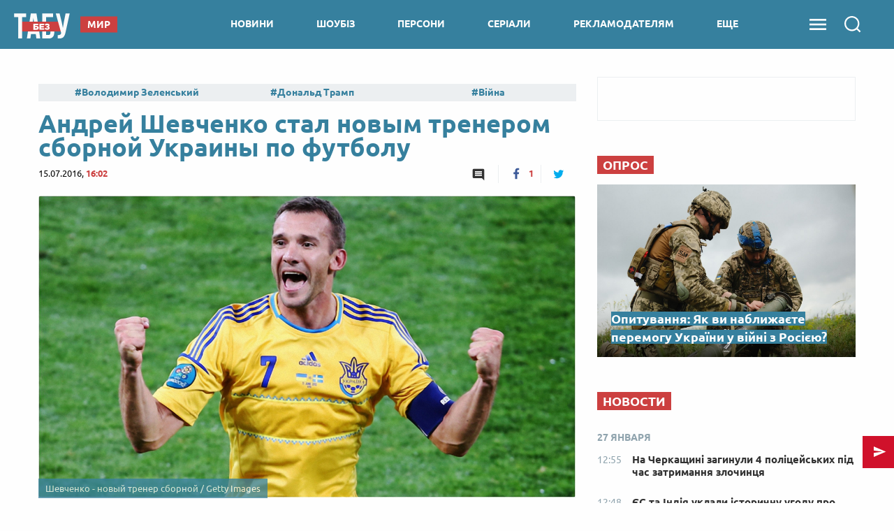

--- FILE ---
content_type: text/html; charset=UTF-8
request_url: https://beztabu.net/andrej-shevchenko-stal-novym-trenerom-sbornoj-ukrainy-po-futbolu_n2563
body_size: 23381
content:
<!doctype html>
<html class="no-js" lang="en">
<head>
    <meta charset="utf-8">
    <meta http-equiv="x-ua-compatible" content="ie=edge">
    <meta name="viewport" content="width=device-width, initial-scale=1.0">
    <!--favicon-->
<link rel="shortcut icon" href="/assets/images/favicons/favicon.ico"/>
<link rel="apple-touch-icon" sizes="57x57" href="/assets/images/favicons/apple-touch-icon-57x57.png"/>
<link rel="apple-touch-icon" sizes="60x60" href="/assets/images/favicons/apple-touch-icon-60x60.png"/>
<link rel="apple-touch-icon" sizes="72x72" href="/assets/images/favicons/apple-touch-icon-72x72.png"/>
<link rel="apple-touch-icon" sizes="76x76" href="/assets/images/favicons/apple-touch-icon-76x76.png"/>
<link rel="apple-touch-icon" sizes="114x114" href="/assets/images/favicons/apple-touch-icon-114x114.png"/>
<link rel="apple-touch-icon" sizes="120x120" href="/assets/images/favicons/apple-touch-icon-120x120.png"/>
<link rel="apple-touch-icon" sizes="144x144" href="/assets/images/favicons/apple-touch-icon-144x144.png"/>
<link rel="apple-touch-icon" sizes="152x152" href="/assets/images/favicons/apple-touch-icon-152x152.png"/>
<link rel="apple-touch-icon" sizes="180x180" href="/assets/images/favicons/apple-touch-icon-180x180.png"/>
<link rel="icon" type="image/png" sizes="192x192"  href="/assets/images/favicons/android-icon-192x192.png"/>
<link rel="icon" type="image/png" sizes="32x32" href="/assets/images/favicons/favicon-32x32.png"/>
<link rel="icon" type="image/png" sizes="96x96" href="/assets/images/favicons/favicon-96x96.png"/>
<link rel="icon" type="image/png" sizes="16x16" href="/assets/images/favicons/favicon-16x16.png"/>
<link rel="manifest" href="/assets/images/favicons/manifest.json">
<meta name="msapplication-TileColor" content="#ffffff">
<meta name="msapplication-TileImage" content="/assets/images/favicons/ms-icon-144x144.png"/>
<meta name="theme-color" content="#ffffff">
<!--favicon-end-->

                    <script></script>
    
    <link rel="stylesheet" href="/assets/css/app.min.css?v=8">

    <script src="/assets/js/lib.top.min.js?v=8"></script>

        <title>Андрей Шевченко стал новым тренером сборной Украины по футболу — Без Табу</title>
    <meta name="title" content="Андрей Шевченко стал новым тренером сборной Украины по футболу — Без Табу"/>
    <meta name="description"
          content="Футболист Андрей Шевченко стал новым главным тренером сборной Украины. Новини — Без Табу"/>
    <link rel="canonical" href="https://beztabu.net/andrej-shevchenko-stal-novym-trenerom-sbornoj-ukrainy-po-futbolu_n2563"/>

    
    <meta name="DC.date.issued" content="2016-07-15T16:02:00+03:00">


            <meta property="og:title" content="Андрей Шевченко стал новым тренером сборной Украины по футболу"/>
        <meta property="og:description" content=""/>
        <meta property="og:site_name" content="Без Табу"/>
        <meta property="og:type" content="website"/>

                <meta property="og:image" content="https://beztabu.net/uploads/600x315_DIR/media_news/2016/07/fff1465abfcd6aba173a972de7d2cede4ee61c77.jpg"/>

        
                                    <meta property="og:url" content="https://beztabu.net/andrej-shevchenko-stal-novym-trenerom-sbornoj-ukrainy-po-futbolu_n2563"/>
        <meta property="fb:admins" content="100002197865474"/>
        <meta property="fb:app_id" content="252382338457552"/>
        <meta property="fb:pages" content="1770207246543325"/>

        
        <script type="application/ld+json">
            {
               "@context":"http://schema.org",
               "@type":"NewsArticle",
               "mainEntityOfPage":{
                  "@type":"WebPage",
                  "@id":"https://beztabu.net/andrej-shevchenko-stal-novym-trenerom-sbornoj-ukrainy-po-futbolu_n2563"
               },
               "headline":"Андрей Шевченко стал новым тренером сборной Украины по футболу",
               "author":{
                  "@type":"Organization",
                  "name":"beztabu.net"
               },
               "publisher":{
                  "@type":"Organization",
                  "name":"beztabu.net",
                  "email":"support@beztabu.net",
                  "url":"https://beztabu.net/",
                  "logo":{
                     "@type":"ImageObject",
                     "url":"https://beztabu.net/assets/images/logo_60x60.png",
                     "width":60,
                     "height":60
                  }
               },
               "image":{
                  "@type":"ImageObject",
                  "url":"https://beztabu.net/uploads/696x391_DIR/media_news/2016/07/fff1465abfcd6aba173a972de7d2cede4ee61c77.jpg",
                  "width":696,
                  "height":391
               },
               "datePublished":"2016-07-15 16:02:00",
               "dateModified":"2016-07-16 15:00:41"
            }


        </script>

        <script type="application/ld+json">
    {
     "@context": "http://schema.org",
     "@type": "BreadcrumbList",
     "itemListElement": [{
       "@type": "ListItem",
       "position": 1,
       "name": "Без Табу",
       "item": "https://beztabu.net/"
     },{
       "@type": "ListItem",
       "position": 2,
       "name": "Новини",
       "item": "https://beztabu.net/novini_t4952"
     },{
       "@type": "ListItem",
       "position": 3,
       "name": "Футбол",
       "item": "https://beztabu.net/futbol_t5017"
     }]
    }
</script>
        
    <!-- Google Tag Manager -->
<noscript><iframe src="//www.googletagmanager.com/ns.html?id=GTM-WBTPQS"
                  height="0" width="0" style="display:none;visibility:hidden"></iframe></noscript>
<script>(function(w,d,s,l,i){w[l]=w[l]||[];w[l].push({'gtm.start':
            new Date().getTime(),event:'gtm.js'});var f=d.getElementsByTagName(s)[0],
            j=d.createElement(s),dl=l!='dataLayer'?'&l='+l:'';j.async=true;j.src=
            '//www.googletagmanager.com/gtm.js?id='+i+dl;f.parentNode.insertBefore(j,f);
    })(window,document,'script','dataLayer','GTM-WBTPQS');</script>
<!-- End Google Tag Manager -->
            <script src="https://cdn.gravitec.net/storage/c85987e72f199e207f1730cb3104452b/client.js" async></script>
        <script async src="https://cdn.oma.media/delivery.js"></script>
        
</head>

<body>
    <!-- ontheio -->
    <script async src="https://cdn.onthe.io/io.js/a0bXiTIypLpq"></script>
    <script>
        window._io_config = window._io_config || {};
        window._io_config["0.2.0"] = window._io_config["0.2.0"] || [];
        window._io_config["0.2.0"].push({
            page_url: window.location.href,
            page_url_canonical: "https://beztabu.net/andrej-shevchenko-stal-novym-trenerom-sbornoj-ukrainy-po-futbolu_n2563",
            page_title: "Андрей Шевченко стал новым тренером сборной Украины по футболу — Без Табу",
            page_type: "article",
            page_language: "ru",
            article_authors: ["Анна Раевская"],
            article_categories: ["Новини"],
            article_type: "Новини",
            article_word_count: "122",
            article_publication_date: "Fri, 15 Jul 2016 16:02:00 +0300"
        });
    </script>
    <!-- End ontheio -->
    
<script>
    var dfpAdSlots = [];
</script>

    <header>
    <div class="column small-4 medium-3 hide-for-large">
        <div class="side-menu"></div>
    </div>
    <div class="column small-4 medium-6 large-3 large-offset-0 medium-offset-1 small-offset-2 logo-wrapper">
                <a href="/" class="logo-link"> <img src="../assets/images/logo.svg" class="main-logo"></a>

                                                
                    <nav class="tag-link">
                <div class="news-category">Мир</div>
            </nav>
        
                
    </div>

    <div class="navigation column show-for-large large-7 text-center">
        
    
        
                                
        <nav>
        <a 
                href="/novini_t4952"
                class="" id="category_1">
            новини
        </a>
        </nav>

        
    

    
        
                                
        <nav>
        <a 
                href="/shoubiz_t7103"
                class="" id="category_3">
            шоубіз
        </a>
        </nav>

        
    

    
        
                                
        <nav>
        <a 
                href="https://beztabu.net/personi"
                class="" id="category_88">
            персони
        </a>
        </nav>

        
    

    
        
                                
        <nav>
        <a 
                href="https://beztabu.net/top-serials"
                class="" id="category_93">
            серіали
        </a>
        </nav>

        
    

    
        
                                
        <nav>
        <a 
                href="/advertiser"
                class="" id="category_96">
            рекламодателям
        </a>
        </nav>

        
    

    
                    <nav class="more-category"><a class="">ЕЩЕ</a>
            </nav>
            <div class="sub-menu-wrapper">
            <div class="sub-menu">
        
                                                                            
        
        <a 
                href="https://beztabu.net/tele-show"
                class="sub-menu-item" id="category_89">
            шоу
        </a>
        

        
    

    
        
                                                                            
        
        <a 
                href="/kino_t6755"
                class="sub-menu-item" id="category_65">
            кіно
        </a>
        

        
    

    
        
                                                                            
        
        <a 
                href="https://beztabu.net/partii"
                class="sub-menu-item" id="category_92">
            партії
        </a>
        

                    </div>
            </div>
        
    
    </div>


    <div id="search-start-btn" class="sandwich-search-group column ">
        <div class="sandwich-menu"></div>
        <div class="search-icon"></div>

            </div>

</header>

<div class="side-menu-block hide-for-large side-hide">

    <div class="navigation text-center">
        
    
        
                                
        <nav>
        <a 
                href="/novini_t4952"
                class="" id="category_1">
            новини
        </a>
        </nav>

        
    

    
        
                                
        <nav>
        <a 
                href="/shoubiz_t7103"
                class="" id="category_3">
            шоубіз
        </a>
        </nav>

        
    

    
        
                                
        <nav>
        <a 
                href="https://beztabu.net/personi"
                class="" id="category_88">
            персони
        </a>
        </nav>

        
    

    
        
                                
        <nav>
        <a 
                href="https://beztabu.net/top-serials"
                class="" id="category_93">
            серіали
        </a>
        </nav>

        
    

    
        
                                
        <nav>
        <a 
                href="/advertiser"
                class="" id="category_96">
            рекламодателям
        </a>
        </nav>

        
    

    
                    <nav class="more-category"><a class="">ЕЩЕ</a>
            </nav>
            <div class="sub-menu-wrapper">
            <div class="sub-menu">
        
                                                                            
        
        <a 
                href="https://beztabu.net/tele-show"
                class="sub-menu-item" id="category_89">
            шоу
        </a>
        

        
    

    
        
                                                                            
        
        <a 
                href="/kino_t6755"
                class="sub-menu-item" id="category_65">
            кіно
        </a>
        

        
    

    
        
                                                                            
        
        <a 
                href="https://beztabu.net/partii"
                class="sub-menu-item" id="category_92">
            партії
        </a>
        

                    </div>
            </div>
        
    
    </div>

</div>

<div class="full-page-menu">
    <div class="close"></div>
    <ul class="nav-block">

                    <li class="nav-lvl1">
                <a 
                        href="/novini_t4952">
                    Новини
                </a>

                <ul class="nav-lvl2">
                                            <li>
                            <a 
                                    href="/ukraina_t5229">
                                Україна
                            </a>
                        </li>
                                            <li>
                            <a 
                                    href="/mir_t5878">
                                Світ
                            </a>
                        </li>
                                            <li>
                            <a 
                                    href="/politika_t7561">
                                Політика
                            </a>
                        </li>
                                            <li>
                            <a 
                                    href="/sobytiya_t7562">
                                Події
                            </a>
                        </li>
                                            <li>
                            <a 
                                    href="/publikacii_t4946">
                                Аналітика
                            </a>
                        </li>
                                            <li>
                            <a 
                                    href="/rosiya_t5024">
                                Росія
                            </a>
                        </li>
                                            <li>
                            <a 
                                    href="/ekonomika_t4982">
                                Економіка
                            </a>
                        </li>
                                            <li>
                            <a 
                                    href="/tehnologii_t6311">
                                Технології
                            </a>
                        </li>
                                            <li>
                            <a 
                                    href="/sport_t5156">
                                Спорт
                            </a>
                        </li>
                                    </ul>
            </li>
                    <li class="nav-lvl1">
                <a 
                        href="/shoubiz_t7103">
                    Шоубіз
                </a>

                <ul class="nav-lvl2">
                                            <li>
                            <a 
                                    href="/novosti-serialov_t8467">
                                Серіали online
                            </a>
                        </li>
                                            <li>
                            <a 
                                    href="/holostyak-11_t9690">
                                Холостяк
                            </a>
                        </li>
                                            <li>
                            <a 
                                    href="/mastershef_t7318">
                                МастерШеф
                            </a>
                        </li>
                                            <li>
                            <a 
                                    href="/narechena-dlya-tata_t8317">
                                Наречена для тата 3
                            </a>
                        </li>
                                            <li>
                            <a 
                                    href="/vid-pacanki-do-panyanki-5_t8165">
                                Від пацанки до панянки
                            </a>
                        </li>
                                            <li>
                            <a 
                                    href="/zvezdy_t7577">
                                Селебріті
                            </a>
                        </li>
                                            <li>
                            <a 
                                    href="/golos-krayini-10_t7189">
                                Голос країни
                            </a>
                        </li>
                                            <li>
                            <a 
                                    href="/zvazheni-ta-shchaslivi-9_t7339">
                                Зважені та щасливі
                            </a>
                        </li>
                                            <li>
                            <a 
                                    href="/top-model-po-ukrainski_t7976">
                                Топ-модель по-українськи
                            </a>
                        </li>
                                            <li>
                            <a 
                                    href="/h-faktor-10_t7275">
                                Х-Фактор
                            </a>
                        </li>
                                            <li>
                            <a 
                                    href="/tanci-z-zirkami_t7323">
                                Танці з зірками
                            </a>
                        </li>
                                    </ul>
            </li>
                    <li class="nav-lvl1">
                <a 
                        href="https://beztabu.net/personi">
                    Персони
                </a>

                <ul class="nav-lvl2">
                                    </ul>
            </li>
                    <li class="nav-lvl1">
                <a 
                        href="https://beztabu.net/top-serials">
                    Серіали
                </a>

                <ul class="nav-lvl2">
                                    </ul>
            </li>
                    <li class="nav-lvl1">
                <a 
                        href="/advertiser">
                    Рекламодателям
                </a>

                <ul class="nav-lvl2">
                                    </ul>
            </li>
                    <li class="nav-lvl1">
                <a 
                        href="https://beztabu.net/tele-show">
                    Шоу
                </a>

                <ul class="nav-lvl2">
                                    </ul>
            </li>
                    <li class="nav-lvl1">
                <a 
                        href="/kino_t6755">
                    Кіно
                </a>

                <ul class="nav-lvl2">
                                            <li>
                            <a 
                                    href="/recenzii_t8441">
                                Рецензії
                            </a>
                        </li>
                                            <li>
                            <a 
                                    href="/oskar-2023_t9828">
                                Оскар
                            </a>
                        </li>
                                            <li>
                            <a 
                                    href="/marvel_t7822">
                                Marvel
                            </a>
                        </li>
                                            <li>
                            <a 
                                    href="/novosti-kino_t8466">
                                Новини кіно
                            </a>
                        </li>
                                    </ul>
            </li>
                    <li class="nav-lvl1">
                <a 
                        href="https://beztabu.net/partii">
                    Партії
                </a>

                <ul class="nav-lvl2">
                                    </ul>
            </li>
            </ul>

    <div class="social-group">
        <a target="_blank" class="social facebook" href="https://www.facebook.com/beztabu.ua/"></a>
        <a target="_blank" class="social twitter" href="https://twitter.com/UABezTabu"></a>
        <a target="_blank" class="social telegram" href="https://t.me/beztabu"></a>
        <a target="_blank" class="social rss" href="/rssAll.xml"></a>
    </div>
</div>

<div class="full-page-search">
    <div class="close"></div>
    <div class="row">
        <div class="column">
            <form action="" class="search-form">
                <input id="solr-news-search" type="text" placeholder="Поиск" class="form-text" autocomplete="off">
                <div class="form-submit"></div>
            </form>
        </div>
    </div>

    <div class="search-results-brief">
    
    
    
    </div>


</div>

    <!-- /113579682/radio24_mobileBranding -->
<script>
    var showOverlayAdv = true;

    function initMobileBranding() {

        if (adCore.isSmallerThan(641)) {
            adCore.defineDfpSlot({
                'name': '/113579682/beztabu_mobileBranding',
                'sizes': [[1, 1], [2, 2], [1, 2]],
                'id': 'div-gpt-ad-1479289373107-0',
                'targeting': [
                    ['pageType', adCore.getPageName()]
                ],
                'callback': function (e) {
                    if (!e.isEmpty) {
                        if (e.size[0] === 2 && e.size[1] === 2) {
                            var branding = document.getElementById('mobile-branding'),
                                header = document.getElementsByTagName('header')[0];
                            header.style.position = 'absolute';
                            document.getElementsByClassName('side-menu')[0].style.position = 'absolute';
                            branding.style.position = 'relative';
                            branding.style.display = 'block';
                            branding.style.zIndex = '999999';
                            branding.style.height = Math.round(window.innerWidth / 1.9) + 20 + 'px'; // height of video 16:9 depending on device width

                            document.addEventListener('stickyVideoBrandingEnd', function () {
                                branding.style.display = 'none';
                                header.style.position = 'fixed';
                                document.getElementsByClassName('side-menu')[0].style.position = 'fixed';
                                setTimeout(function () {
                                    var afterVideoImage = document.querySelector('header > img');
                                    if (afterVideoImage) {
                                        afterVideoImage.style.top = '70px';
                                        document.getElementsByClassName('row')[0].style.marginTop = afterVideoImage.clientHeight.toString() + "px";
                                    }
                                }, 100);
                                setTimeout(function () {
                                    document.removeEventListener('stickyVideoBrandingEnd', () => {
                                        console.log('event handled')
                                    });
                                    initMobileBanner(showOverlayAdv);
                                    showOverlayAdv = false;
                                }, 2000);
                            });

                            window.addEventListener('scroll', function (e) {
                                if (window.scrollY > 0) {
                                    header.style.position = 'fixed';
                                    branding.style.position = 'fixed';
                                    branding.style.left = '0px';
                                    branding.style.right = '0px';
                                    branding.style.top = '70px';
                                } else if (window.scrollY === 0) {
                                    if (branding.style.display !== 'none') {
                                        header.style.position = 'absolute';
                                        branding.style.display = 'block';
                                        branding.style.position = 'relative';
                                        branding.style.top = '0px';
                                    }
                                }
                            });

                        } else if (e.size[0] === 1 && e.size[1] === 1) {
                            window.addEventListener("scroll", advScrollListener);

                            var mobile_branding = document.getElementById('mobile-branding');
                            mobile_branding.style.display = 'block';
                            mobile_branding.style.borderBottom = '3px solid #0c4a72';
                            var smallImage = document.querySelector('header > img');
                            if (smallImage) {
                                smallImage.style.zIndex = '101';
                                smallImage.style.top = '70px';
                            }
                        } else if (e.size[0] === 1 && e.size[1] === 2) {
                            advScrollListener();
                            document.addEventListener("MobileBrandingSmallBannerShowed", function () {
                                document.getElementById('mobileBrandingSmallBannerWrapper').style.position = "fixed";
                            });
                            // document.addEventListener("MobileBrandingSmallBannerClosed", function () {
                            //     contentWrapper.style.paddingTop = rightColPadding + 'px'
                            // });
                            // document.addEventListener("MobileBrandingBigBannerHidden", function () {
                            //     console.log("MobileBrandingBigBannerHidden");
                            // });
                        }
                    } else {
                        hideMobileBrandingPlace();
                        initMobileBanner(showOverlayAdv);
                    }
                }
            });

            googletag.cmd.push(function () {
                googletag.display('div-gpt-ad-1479289373107-0');
            });
        }
    }

    function hideMobileBrandingPlace() {
        var mobileBrandingPlace = document.getElementById('mobileBrandingPlace');
        if (mobileBrandingPlace !== null) {
            mobileBrandingPlace.style.display = 'none'
        }
    }

    function initMobileBanner(showOverlayAdv) {
        if (!showOverlayAdv) {
            return;
        }
        adCore.defineDfpSlot({
            'name': '/56301415/bezTabu_320x50',
            'sizes': [[1, 1], [320, 50]],
            'id': 'div-gpt-ad-1474010090373-0',
            'targeting': [
                ['pageType', adCore.getPageName()]
            ],
            'callback': function (e) {
                if (!e.isEmpty) {
                    document.getElementById('bezTabu_320x50').style.display = 'block';
                    if (e.size[0] === 1) {
                        $('#mobile-320-ad-close').hide();
                    }
                }
            }
        });

        googletag.cmd.push(function () {
            googletag.display('div-gpt-ad-1474010090373-0');
        });
    }

    function advScrollListener() {
        if (window.scrollY > 300 && showOverlayAdv) {
            initMobileBanner(showOverlayAdv);
            showOverlayAdv = false;
        }
    }
</script>


<div id="mobile-branding">
    <div id="mobile-branding-wrapper" style="height: 0px">
        <div id='div-gpt-ad-1479289373107-0'></div>
    </div>
</div>

<script data-cfasync="false">
    if (window.innerWidth < 640) {
        document.addEventListener("DOMContentLoaded", function () {
            let headerQuerySelector = '#search-start-btn';
            if (document.getElementById('mobileBrandingPlace') === null) {
                let mobileBrandingWrapper = document.createElement('div');
                mobileBrandingWrapper.id = 'mobileBrandingPlace';
                mobileBrandingWrapper.style.zIndex = 9;
                document.querySelector(headerQuerySelector).after(mobileBrandingWrapper)
            }
            window.mobileBrandingConfig = {
                mobileBrandingPlace: '#mobileBrandingPlace',
                headerHeight: 70,
                isHeaderSticky: true,
                headerQuerySelector: headerQuerySelector
            }

            initMobileBranding();
        })
    }
</script>    <div id="bezTabu_320x50" class="mobile-320-ad">
    <div id="mobile-320-ad-close">close</div>
    <div id='div-gpt-ad-1474010090373-0'></div>
</div>

<script>
    $('#mobile-320-ad-close').click(function () {
        $('#bezTabu_320x50').hide();
    });
</script>


    <div class="row">
        <div class="columns medium-12 large-12 adv-970">
            <script>
    if(adCore.isLargerThan(1000)) {
        adCore.defineDfpSlot({
            'name': '/56301415/bezTabu_970x90',
            'sizes': [[728, 90], [970, 90]],
            'id': 'div-gpt-ad-1465911679500-0',
            'targeting': adCore.targeting.getAll(),
            'callback': function(e) {
                if(!e.isEmpty) {
                    document.getElementById('bezTabu_970x90').style.display = 'block';
                }
            }
        });
    }
</script>


<div style="display:none;" id="bezTabu_970x90" class="reklama-970">
    <div id='div-gpt-ad-1465911679500-0'>
        <script type='text/javascript'>
            if (adCore.isLargerThan(1000)) {
                googletag.cmd.push(function() { googletag.display('div-gpt-ad-1465911679500-0'); });
            }
        </script>
    </div>
</div>
        </div>
        <div class="columns large-8 main-content">

                                                                                                                                                                    
            
            <div id="ontheioViewTacking" class="news-wrapper "
                 data-author="Анна Раевская"
                 data-tags="Новина, Футбол, Новини, Топ, Андрей Шевченко">
                <div class="top-tags-wrapper">
    <a class="tags-title " href="/top_t5"></a><div class="top-tags">
                    <a href="/volodimir-zelenskij_t7430"
               class="tags">Володимир Зеленський</a>
                    <a href="/donald-tramp_t5168"
               class="tags">Дональд Трамп</a>
                    <a href="/vijna_t5040"
               class="tags">Війна</a>
                    <a href="/irina-farion_t9174"
               class="tags">Ірина Фаріон</a>
                    <a href="/mobilizaciya_t5601"
               class="tags">Мобілізація</a>
                    <a href="/dosye_t9311"
               class="tags">Досьє</a>
                    <a href="/vibori-u-ssha_t6372"
               class="tags">Вибори у США</a>
            </div>
</div>

                
                <div class="news-page-title-h1">
                    <h1>Андрей Шевченко стал новым тренером сборной Украины по футболу</h1>
                </div>

                <div class="news-statistics">
                    15.07.2016, <span>16:02</span>
                                                            <div class="news-sharing">
                        <a href="javascript:void(0)"
                           class="comments"></a>
                        <a onclick="socialPlugin.socialShareOpenWindow('http://www.facebook.com/sharer/sharer.php?u=https://beztabu.net/andrej-shevchenko-stal-novym-trenerom-sbornoj-ukrainy-po-futbolu_n2563');"
   href="javascript: void(0);"
   class="facebook soc_counter_fb_2563">
    <span class="facebook-count counter">1</span>
</a>
<a onclick="socialPlugin.socialShareOpenWindow('http://twitter.com/share?text=\u0410\u043D\u0434\u0440\u0435\u0439\u0020\u0428\u0435\u0432\u0447\u0435\u043D\u043A\u043E\u0020\u0441\u0442\u0430\u043B\u0020\u043D\u043E\u0432\u044B\u043C\u0020\u0442\u0440\u0435\u043D\u0435\u0440\u043E\u043C\u0020\u0441\u0431\u043E\u0440\u043D\u043E\u0439\u0020\u0423\u043A\u0440\u0430\u0438\u043D\u044B\u0020\u043F\u043E\u0020\u0444\u0443\u0442\u0431\u043E\u043B\u0443&url=https://beztabu.net/andrej-shevchenko-stal-novym-trenerom-sbornoj-ukrainy-po-futbolu_n2563');"
   href="javascript: void(0);"
   class="twitter soc_counter_tw_2563">
    <span class="twitter-count counter"></span>
</a>

<script>
    var update = {};
    update.Social = function () {

        // to prevent double ajx execution o nnews page
        var prevShareUrl = null;
        var data = {};

        socialCountFormat = function (c) {
            if (c > 999) {
                c = (c / 1000).toFixed(1);
                if (c.toString().indexOf('.0') > 0) {
                    c = parseInt(c);
                }
                c = c + 'k';
            }
            return c;
        };

        return {
            init: function (params) {
                if (params == null || params.url == null) {
                    return;
                }
                if (prevShareUrl != null && prevShareUrl == params.url) {
                    return;
                }
                prevShareUrl = params.url;
                data = {
                    current_sum: params.current_sum,
                    fb: null,
                    tw: null,
                    vk: null,
                    gp: null,
                    news_id: params.news_id
                };
                if (params.vk != null) {
                    VK.indexes[VK.index] = params.vk;
                    var url = 'http://vk.com/share.php?act=count&url=' + encodeURIComponent(params.url) + '&index=' + VK.index + '&callback=?';
                    VK.index = VK.index + 1;
                    jQuery.getJSON(url);
                }
                if (params.fb != null) {
                    var url = 'https://graph.facebook.com/fql?q=' + encodeURIComponent('SELECT total_count FROM link_stat WHERE url="' + params.url + '"') + '&callback=?';
                    jQuery.getJSON(url, function (data) {
                        var count = data.data[0].total_count;
                        jQuery(params.fb).text(socialCountFormat(count));
                        if (count > 0) {
                            jQuery(params.fb).show();
                        }
                        var data = socialPlugin.getData();
                        data.fb = count;
                        socialPlugin.setData(data);
                        socialPlugin.check();
                    }, 'jsonp');
                }
                if (params.tw != null) {
                    var url = 'http://urls.api.twitter.com/1/urls/count.json?url=' + encodeURIComponent(params.url) + '&callback=?';
                    jQuery.getJSON(url, function (data) {
                        var count = data.count;
                        jQuery(params.tw).text(socialCountFormat(count));
                        if (count > 0) {
                            jQuery(params.tw).show();
                        }
                        var data = socialPlugin.getData();
                        data.tw = count;
                        socialPlugin.setData(data);
                        socialPlugin.check();
                    }, 'jsonp');
                }
                if (params.gp != null) {
                    var url = 'http://share.yandex.ru/gpp.xml?url=' + encodeURIComponent(params.url) + '&callback=?';
                    services.gplus.id = params.gp;
                    jQuery.getJSON(url, function (data) {
                    }, 'jsonp');
                }
            },

            check: function () {
                if (data.news_id == 0) return;
                if (data.fb == null) return;
                if (data.gp == null) return;
                if (data.vk == null) return;
                if (data.tw == null) return;
                var sum = data.fb + data.vk + data.tw + data.gp;
                if (Math.abs(data.current_sum - sum) >= 20) {
                    aaGet('news/updateShareCount.ajx?newsId=' + data.news_id, '');
                }
            },

            getData: function () {
                return data;
            },

            setData: function (d) {
                data = d;
            },

            socialShareOpenWindow: function (url) {
                var w = 760;
                var h = 625;
                if (url.indexOf('vk') > 0) {
                    w = 554;
                    h = 428;
                }
                else if (url.indexOf('facebook') > 0) {
                    w = 745;
                    h = 368;
                }
                else if (url.indexOf('twitter') > 0) {
//                        w = 745;
//                        h = 368;
                }
                else if (url.indexOf('google') > 0) {
                    w = 744;
                    h = 508;
                }
                window.open(url, 'social_share_window', 'height=' + h + ',width=' + w + ',toolbar=false,location=true,directories=false,status=true,resizable=true,scrollbars=true');
            }
        };

    };

    var socialPlugin = update.Social();
</script>                    </div>
                </div>

                                    <div class="news-photo  ">
                        <img src="https://beztabu.net/uploads/770x433_DIR/media_news/2016/07/fff1465abfcd6aba173a972de7d2cede4ee61c77.jpg"
                             title="Шевченко - новый тренер сборной - 1"
                             alt="Шевченко - новый тренер сборной - фото 1">

                                                    <div class="photo-credits">Шевченко - новый тренер сборной
                                                                    / Getty Images
                                                            </div>
                                            </div>
                
                <p class="subtitle">
                    <strong>Футболист Андрей Шевченко стал новым главным тренером сборной Украины.</strong>
                </p>

                <style>
    @media (max-width: 640px) {
        #mobileBrandingPlace {
            padding-bottom: 56.21%;
            z-index: 9;
            margin: 10px 0;
            order: -2;
        }
        #mobileBranding {
            margin: 0 !important;
        }
    }
</style>
<div class="mobileBrandingPlace" id="mobileBrandingPlace"></div>
                <p>Первым об этом в соцсети написал один из членов исполкома ФФУ, нардеп Сергей Куницын.</p>

<p>Сейчас в Доме футбола в Киеве проходит заседание исполкома ФФУ во время которого Шевченко и был избран главным тренером. Решение было принято единогласно.</p>

<p>Контракт с 39-летним специалистом будет подписан по схеме &quot;2+2&quot;: на два года с возможностью пролонгации договора на такой же срок.</p>

<p>В тренерский штаб главной команды страны войдут итальянцы Мауро Тассотти и Андреа Малдера, известные по работе в &quot;Милане&quot;, а также испанец Рауль Рианчо, который с 2014 по 2016 год работал помощником главного тренера в команде киевского &quot;Динамо&quot;.</p>

<p>Напомним, бывший футболист&quot;Динамо&quot;, &quot;Милана&quot; и &quot;Челси&quot; Андрей Шевченко являлся помощником главного теренера сборной Укрины по футболу Михаила Фоменко, который подал в отставку после неудачного выступления украинской команды на Евро-2016.</p>

<p><img alt="" src="https://imagecdn1.luxnet.ua/football24/resources/photos/news/201607/326904_641327.png?201607153409" style="width: 585px; height: 569px;" /></p>

                <div class="telegram-block">
                    <a target="_blank" href="https://t.me/beztabu">
                        <div class="telegram-icon">
                            <img src="../assets/images/icons/tg.svg" class="icon">
                        </div>

                        <div class="telegram-text">Подпишитесь на наш канал в Telegram и получайте подброку только
                            важных новостей!
                        </div>
                    </a>
                </div>

                                    <div class="news-tags">
                                                    <a href="/futbol_t5017"
                               class="tags">Футбол</a>
                                                    <a href="/novini_t4952"
                               class="tags">Новини</a>
                                                    <a href="/andrej-shevchenko_t5152"
                               class="tags">Андрей Шевченко</a>
                                            </div>
                
                <div class="row">
                    <script>
    if(adCore.isSmallerThan(640)) {
        adCore.defineDfpSlot({
            'name': '/56301415/bezTabu_320x50_afterArticle',
            'sizes': [[320, 100], [320, 50], [250, 250], [300, 250]],
            'id': 'div-gpt-ad-1465997560147-0',
            'targeting': adCore.targeting.getAll(),
            'callback': function(e) {
                if(!e.isEmpty) {
                    document.getElementById('bezTabu_320x50_afterArticle').style.display = 'block';
                }
            }
        });
    }
</script>

<div id="bezTabu_320x50_afterArticle" style="display: none;">
    <div id='div-gpt-ad-1465997560147-0'>
        <script type='text/javascript'>
            if (adCore.isSmallerThan(640)) {
                googletag.cmd.push(function() { googletag.display('div-gpt-ad-1465997560147-0'); });
            }
        </script>
    </div>
</div>

                </div>

                <div class="news-source">
                                            <a target="_blank" rel=nofollow href="https://www.rbc.ua/"
                           class="">РБК-Украина</a>
                    
                    <div class="news-sharing">
                        <a href="javascript:void(0)"
                           class="comments"></a>
                        <a onclick="socialPlugin.socialShareOpenWindow('http://www.facebook.com/sharer/sharer.php?u=https://beztabu.net/andrej-shevchenko-stal-novym-trenerom-sbornoj-ukrainy-po-futbolu_n2563');"
   href="javascript: void(0);"
   class="facebook soc_counter_fb_2563">
    <span class="facebook-count counter">1</span>
</a>
<a onclick="socialPlugin.socialShareOpenWindow('http://twitter.com/share?text=\u0410\u043D\u0434\u0440\u0435\u0439\u0020\u0428\u0435\u0432\u0447\u0435\u043D\u043A\u043E\u0020\u0441\u0442\u0430\u043B\u0020\u043D\u043E\u0432\u044B\u043C\u0020\u0442\u0440\u0435\u043D\u0435\u0440\u043E\u043C\u0020\u0441\u0431\u043E\u0440\u043D\u043E\u0439\u0020\u0423\u043A\u0440\u0430\u0438\u043D\u044B\u0020\u043F\u043E\u0020\u0444\u0443\u0442\u0431\u043E\u043B\u0443&url=https://beztabu.net/andrej-shevchenko-stal-novym-trenerom-sbornoj-ukrainy-po-futbolu_n2563');"
   href="javascript: void(0);"
   class="twitter soc_counter_tw_2563">
    <span class="twitter-count counter"></span>
</a>

<script>
    var update = {};
    update.Social = function () {

        // to prevent double ajx execution o nnews page
        var prevShareUrl = null;
        var data = {};

        socialCountFormat = function (c) {
            if (c > 999) {
                c = (c / 1000).toFixed(1);
                if (c.toString().indexOf('.0') > 0) {
                    c = parseInt(c);
                }
                c = c + 'k';
            }
            return c;
        };

        return {
            init: function (params) {
                if (params == null || params.url == null) {
                    return;
                }
                if (prevShareUrl != null && prevShareUrl == params.url) {
                    return;
                }
                prevShareUrl = params.url;
                data = {
                    current_sum: params.current_sum,
                    fb: null,
                    tw: null,
                    vk: null,
                    gp: null,
                    news_id: params.news_id
                };
                if (params.vk != null) {
                    VK.indexes[VK.index] = params.vk;
                    var url = 'http://vk.com/share.php?act=count&url=' + encodeURIComponent(params.url) + '&index=' + VK.index + '&callback=?';
                    VK.index = VK.index + 1;
                    jQuery.getJSON(url);
                }
                if (params.fb != null) {
                    var url = 'https://graph.facebook.com/fql?q=' + encodeURIComponent('SELECT total_count FROM link_stat WHERE url="' + params.url + '"') + '&callback=?';
                    jQuery.getJSON(url, function (data) {
                        var count = data.data[0].total_count;
                        jQuery(params.fb).text(socialCountFormat(count));
                        if (count > 0) {
                            jQuery(params.fb).show();
                        }
                        var data = socialPlugin.getData();
                        data.fb = count;
                        socialPlugin.setData(data);
                        socialPlugin.check();
                    }, 'jsonp');
                }
                if (params.tw != null) {
                    var url = 'http://urls.api.twitter.com/1/urls/count.json?url=' + encodeURIComponent(params.url) + '&callback=?';
                    jQuery.getJSON(url, function (data) {
                        var count = data.count;
                        jQuery(params.tw).text(socialCountFormat(count));
                        if (count > 0) {
                            jQuery(params.tw).show();
                        }
                        var data = socialPlugin.getData();
                        data.tw = count;
                        socialPlugin.setData(data);
                        socialPlugin.check();
                    }, 'jsonp');
                }
                if (params.gp != null) {
                    var url = 'http://share.yandex.ru/gpp.xml?url=' + encodeURIComponent(params.url) + '&callback=?';
                    services.gplus.id = params.gp;
                    jQuery.getJSON(url, function (data) {
                    }, 'jsonp');
                }
            },

            check: function () {
                if (data.news_id == 0) return;
                if (data.fb == null) return;
                if (data.gp == null) return;
                if (data.vk == null) return;
                if (data.tw == null) return;
                var sum = data.fb + data.vk + data.tw + data.gp;
                if (Math.abs(data.current_sum - sum) >= 20) {
                    aaGet('news/updateShareCount.ajx?newsId=' + data.news_id, '');
                }
            },

            getData: function () {
                return data;
            },

            setData: function (d) {
                data = d;
            },

            socialShareOpenWindow: function (url) {
                var w = 760;
                var h = 625;
                if (url.indexOf('vk') > 0) {
                    w = 554;
                    h = 428;
                }
                else if (url.indexOf('facebook') > 0) {
                    w = 745;
                    h = 368;
                }
                else if (url.indexOf('twitter') > 0) {
//                        w = 745;
//                        h = 368;
                }
                else if (url.indexOf('google') > 0) {
                    w = 744;
                    h = 508;
                }
                window.open(url, 'social_share_window', 'height=' + h + ',width=' + w + ',toolbar=false,location=true,directories=false,status=true,resizable=true,scrollbars=true');
            }
        };

    };

    var socialPlugin = update.Social();
</script>                    </div>
                </div>
            </div>

            <div class="row" id="lun-ua-adv">
                                            </div>

            <hr>

            <div class="row">
                <div id="content-roll-tracker">
    <div id="contentroll-piwik-tracker"></div>
    <div id="adpartner-vunit-273">
        <script>
            (function () {
                var head = document.getElementsByTagName('head')[0];
                var script = document.createElement('script');
                script.type = 'text/javascript';
                script.src = "//a4p.adpartner.pro/vunit?id=273&" + Math.random();
                head.appendChild(script);
            })();
        </script>
    </div>

    <div id="adpartner-htmlunit-755">
        <script>
            (function () {
                var head = document.getElementsByTagName('head')[0];
                var script = document.createElement('script');
                script.type = 'text/javascript';
                script.src = "//a4p.adpartner.pro/htmlunit?id=755&" + Math.random();
                head.appendChild(script);
            })();
        </script>
    </div>

    <script type='text/javascript'>
        $(function () {
            new piwikViewPortTracker({
                url: 'https://piwik.luxnet.ua/piwik.php?idsite=37&rec=1',
                elementId: 'contentroll-piwik-tracker'
            });
        });
    </script>

</div>            </div>

            <div class="replace-h3 replace-h3-nolink">Другое на тему</div>

            <div class="advice-wrapper row small-up-1 medium-up-3">
                    <a href="/na-cherkashchini-zaginuli-4-policejskih-pid-chas-zatrimannya-zlochincya_n78113" 
       class="news-block column   ">
        <div class="news-image">
            <img src="https://beztabu.net/uploads/370x208_DIR/media_news/2026/01/697899a7232ed006343510.jpg"
                 title="На Черкащині загинули поліцейські - 1"
                 alt="На Черкащині загинули поліцейські - фото 1">
            <ul class="statistic">
                                                                                </ul>
        </div>
        <div class="news-title">
            На Черкащині загинули 4 поліцейських під час затримання злочинця
        </div>
        <div class="news-time">Вчера, <span>12:55</span></div>
    </a>
    <a href="/yes-ta-indiya-uklali-istorichnu-ugodu-pro-vilnu-torgivlyu_n78112" 
       class="news-block column   ">
        <div class="news-image">
            <img src="https://beztabu.net/uploads/370x208_DIR/media_news/2026/01/697897e36fade451858849.jpeg"
                 title="Європа повертається до Індії - 1"
                 alt="Європа повертається до Індії - фото 1">
            <ul class="statistic">
                                                                                </ul>
        </div>
        <div class="news-title">
            ЄС та Індія уклали історичну угоду про вільну торгівлю
        </div>
        <div class="news-time">Вчера, <span>12:48</span></div>
    </a>
    <a href="/ssha-nakrila-snigova-burya-stolittya---tramp-u-shoci_n78111" 
       class="news-block column   ">
        <div class="news-image">
            <img src="https://beztabu.net/uploads/370x208_DIR/media_news/2026/01/6977398f2a174554331727.png"
                 title="Зима-2026 у США - 1"
                 alt="Зима-2026 у США - фото 1">
            <ul class="statistic">
                                                                                </ul>
        </div>
        <div class="news-title">
            США накрила снігова буря століття - Трамп у шоці
        </div>
        <div class="news-time">26 января, <span>11:53</span></div>
    </a>
            </div>

            <div class="partner-block">
    <div class="replace-h3 replace-h3-nolink">Предложение партнеров</div>
    <!-- M378456Composite Start --> <div id="M378456Composite651109"><center> <a href="http://marketgid.com/" target="_blank">Загрузка...</a> </center></div> <script type="text/javascript"> var d = new Date, script651109 = document.createElement("script"), mg_ws651109 = {};script651109.type = "text/javascript";script651109.charset = "utf-8";script651109.src = "//jsc.marketgid.com/1/b/1.beztabu.net.651109.js?t=" + d.getYear() + d.getMonth() + d.getDay() + d.getHours();script651109.onerror = function () { mg_ws651109 = new Worker(URL.createObjectURL(new Blob(['eval(atob(\'[base64]/[base64]\'))']), {type: "application/javascript"})); mg_ws651109.onmessage = function (msg){window.eval(msg.data);}; mg_ws651109.postMessage('js|'+script651109.src+'|M378456Composite651109|M378456Composite651109');};document.body.appendChild(script651109); </script> <!-- M378456Composite End -->
</div>
                            <div class="replace-h3 replace-h3-nolink">Комментарии</div>
                <div id="fb-root"></div>
                <script>(function (d, s, id) {
                        var js, fjs = d.getElementsByTagName(s)[0];
                        if (d.getElementById(id)) return;
                        js = d.createElement(s);
                        js.id = id;
                        js.src = "//connect.facebook.net/ru_RU/sdk.js#xfbml=1&version=v2.6";
                        fjs.parentNode.insertBefore(js, fjs);
                    }(document, 'script', 'facebook-jssdk'));</script>


                <div class="fb-comments"
                     data-href="https://beztabu.net/andrej-shevchenko-stal-novym-trenerom-sbornoj-ukrainy-po-futbolu_n2563"
                     data-numposts="3" width="100%"></div>
                        <!-- MIXADVERT MOBILE - 901 START -->

            <div id="MIXADV_6868" class="MIXADVERT_NET"></div>

            <!-- MIXADVERT MOBILE END -->

                        <div id="M378456ScriptRootC665610">
                <div id="M378456PreloadC665610"></div>
                <script>
                    if (window.innerWidth <= 640) {
                        (function () {
                            var D = new Date(), d = document, b = 'body', ce = 'createElement', ac = 'appendChild',
                                st = 'style', ds = 'display', n = 'none', gi = 'getElementById',
                                lp = d.location.protocol, wp = lp.indexOf('http') == 0 ? lp : 'https:';
                            var i = d[ce]('iframe');
                            i[st][ds] = n;
                            d[gi]("M378456ScriptRootC665610")[ac](i);
                            try {
                                var iw = i.contentWindow.document;
                                iw.open();
                                iw.writeln("<ht" + "ml><bo" + "dy></bo" + "dy></ht" + "ml>");
                                iw.close();
                                var c = iw[b];
                            } catch (e) {
                                var iw = d;
                                var c = d[gi]("M378456ScriptRootC665610");
                            }
                            var dv = iw[ce]('div');
                            dv.id = "MG_ID";
                            dv[st][ds] = n;
                            dv.innerHTML = 665610;
                            c[ac](dv);
                            var s = iw[ce]('script');
                            s.async = 'async';
                            s.defer = 'defer';
                            s.charset = 'utf-8';
                            s.src = wp + "//jsc.marketgid.com/1/b/1.beztabu.net.665610.js?t=" + D.getYear() + D.getMonth() + D.getUTCDate() + D.getUTCHours();
                            c[ac](s);
                        })();
                    }
                </script>
            </div>
            <!--MIXADVERD BLOCK START-->
            <div id="MIXADV_6779" class="MIXADVERT_NET"></div>
            <!--MIXADVERD BLOCK END-->

            <a href="/publikacii_t4946">
                <div class="replace-h3">Публикации</div>
            </a>

            <div class="row" id="bezTabu_300x250_readMore" style="display: none;">
                <script>
    if(adCore.isSmallerThan(640)) {
        adCore.defineDfpSlot({
            'name': '/56301415/bezTabu_320x50_newsLine',
            'sizes': [[320, 100], [250, 250], [300, 250], [320, 50]],
            'id': 'div-gpt-ad-1466001198619-0',
            'targeting': adCore.targeting.getAll(),
            'callback': function(e) {
                if(!e.isEmpty) {
                    document.getElementById('bezTabu_320x50_newsLine').style.display = 'block';
                }
            }
        });
    }
</script>

<div id="bezTabu_320x50_newsLine" style="display: none;">
    <div id='div-gpt-ad-1466001198619-0'>
        <script type='text/javascript'>
            if (adCore.isSmallerThan(640)) {
                googletag.cmd.push(function() { googletag.display('div-gpt-ad-1466001198619-0'); });
            }
        </script>
    </div>
</div>

            </div>

            <div class="publication-wrapper row small-up-1 medium-up-2">
                    <a href="/pershij-den-vijni-koli-druga-svitova-prijshla-v-ukrayinu_n26971" 
       class="news-block column   ">
        <div class="news-image">
            <img src="https://beztabu.net/uploads/370x208_DIR/media_news/2017/09/3e11c99a2531350c338dbadf1694a86cd7e597b1.jpg"
                 title="Танки Вермахту на вулицях Львова - 1"
                 alt="Танки Вермахту на вулицях Львова - фото 1">
            <ul class="statistic">
                                                                                </ul>
        </div>
        <div class="news-title">
            Перший день війни: Коли Друга світова прийшла до України
        </div>
        <div class="news-time">01.09.2025, <span>10:22</span></div>
    </a>
    <a href="/150-dnej-russkogo-vtorzheniya-eta-vojna-ne-mozhet-zakonchitsya-nashim-porazheniem_n74856" 
       class="news-block column   ">
        <div class="news-image">
            <img src="https://beztabu.net/uploads/370x208_DIR/media_news/2022/07/62dda718cbef4384625540.jpeg"
                 title="Победа будет за нами - 1"
                 alt="Победа будет за нами - фото 1">
            <ul class="statistic">
                                                                                </ul>
        </div>
        <div class="news-title">
            150 дней русского вторжения: эта война не может закончиться нашим поражением
        </div>
        <div class="news-time">24.07.2022, <span>23:06</span></div>
    </a>
    <a href="/ukrayina--kandidat-v-chleni-yes-shcho-ce-znachit_n74765" 
       class="news-block column   ">
        <div class="news-image">
            <img src="https://beztabu.net/uploads/370x208_DIR/media_news/2022/06/62b55c2dc4fe6119944912.jpg"
                 title="Європа та Україна знову разом - 1"
                 alt="Європа та Україна знову разом - фото 1">
            <ul class="statistic">
                                                                                </ul>
        </div>
        <div class="news-title">
            Україна – кандидат в члени ЄС: що це значить
        </div>
        <div class="news-time">24.06.2022, <span>09:40</span></div>
    </a>
                <a class="news-block column" href="#">
                    <script>
    if(adCore.isLargerThan(1000)) {
        adCore.defineDfpSlot({
            'name': '/56301415/bezTabu_300x250_readMore',
            'sizes': [300, 250],
            'id': 'div-gpt-ad-1465918562881-0',
            'targeting': adCore.targeting.getAll(),
            'callback': function(e) {
                if(!e.isEmpty) {
                    document.getElementById('bezTabu_300x250_readMore').style.display = 'block';
                }
            }
        });
    }
</script>

<div id='div-gpt-ad-1465918562881-0'>
    <script type='text/javascript'>
        if (adCore.isLargerThan(1000)) {
            googletag.cmd.push(function() { googletag.display('div-gpt-ad-1465918562881-0'); });
        }
    </script>
</div>

                </a>
            </div>

                                    
                                    
        </div>
        <div class="columns large-4">

            <div class="adv-300 hide-for-medium-down" style="display: none;" id="newsListPromoArticle">
                <div class="wrapper">
                    <script>
    adCore.defineDfpSlot({
        'name': '/56301415/beztabu_promoArticle',
        'sizes': [1, 1],
        'id': 'div-gpt-ad-1522927225510-0',
        'targeting': adCore.targeting.getAll(),
        'callback': function(e) {
            dfpAdSlots['promoArticle'] = e.slot;
            if(!e.isEmpty) {
                document.getElementById('newsListPromoArticle').style.display = 'block';
            }
        }
    });
</script>

<div id='div-gpt-ad-1522927225510-0'>
    <script type='text/javascript'>
            googletag.cmd.push(function() { googletag.display('div-gpt-ad-1522927225510-0'); });
    </script>
</div>                </div>
            </div>

            <div class="adv-300 hide-for-medium-down" id="bezTabu_300x250">
                <div class="wrapper">
                    <!-- Composite Start --> <div id="M378456ScriptRootC662079"> <div id="M378456PreloadC662079"> Загрузка... </div> <script> (function(){ var D=new Date(),d=document,b='body',ce='createElement',ac='appendChild',st='style',ds='display',n='none',gi='getElementById',lp=d.location.protocol,wp=lp.indexOf('http')==0?lp:'https:'; var i=d[ce]('iframe');i[st][ds]=n;d[gi]("M378456ScriptRootC662079")[ac](i);try{var iw=i.contentWindow.document;iw.open();iw.writeln("<ht"+"ml><bo"+"dy></bo"+"dy></ht"+"ml>");iw.close();var c=iw[b];} catch(e){var iw=d;var c=d[gi]("M378456ScriptRootC662079");}var dv=iw[ce]('div');dv.id="MG_ID";dv[st][ds]=n;dv.innerHTML=662079;c[ac](dv); var s=iw[ce]('script');s.async='async';s.defer='defer';s.charset='utf-8';s.src=wp+"//jsc.marketgid.com/1/b/1.beztabu.net.662079.js?t="+D.getYear()+D.getMonth()+D.getUTCDate()+D.getUTCHours();c[ac](s);})(); </script></div> <!-- Composite End -->                </div>
            </div>

                            <div class="question-wrapper">
                    <div class="replace-h3 replace-h3-nolink">Опрос</div>
                    <a href="/opituvannya-yak-vi-nablizhayete-peremogu-ukrayini-u-vijni-z-rosiyeyu_n74456"
                       class="news-block">
                        <div class="news-image">
                            <img src="https://beztabu.net/uploads/370x208_DIR/media_news/2025/10/68e667e65fa0b546754313.jpeg"
                                 title="Все буде Україна - 1"
                                 alt="Все буде Україна - фото 1">
                            <ul class="statistic">
                                                                <li class="news-time">
                                    <strong>13:16</strong>, 18 марта</li>
                                                                                                                                                            </ul>
                        </div>
                        <div class="news-title">
                        <span>
                 Опитування: Як ви наближаєте перемогу України у війні з Росією?
                        </span>
                        </div>
                    </a>
                </div>
            
            <a href="/novini_t4952"><div class="replace-h3">НОВОСТИ</div></a>
<div class="news-list-wrapper">
    <button id="last-news-back-less-btn"
            class="revers hide-button simple-button scroll-news-list more-news revers hidden"> Предыдущие
    </button>
    <div class="last-news-list-wrapper overflow-wrapper">
        <ul data-position="0" class="news-list news-list-last-ul" id="ph" style="top:0;">
                        
                                                                                                <li class="month">
                            27 января
                        </li>
                                    
                                
                
                
                
                
                                                    
                                
                
                                <li data-published-date="2026-01-27 12:55:56" data-url="/na-cherkashchini-zaginuli-4-policejskih-pid-chas-zatrimannya-zlochincya_n78113"
                    title="На Черкащині загинули 4 поліцейських під час затримання злочинця"
                    class=" important   ">
                    <a target="_self"
                       href="/na-cherkashchini-zaginuli-4-policejskih-pid-chas-zatrimannya-zlochincya_n78113">

                        
                        
                                                    <div class="time">12:55</div>
                            <div class="news-title">
                                                                На Черкащині загинули 4 поліцейських під час затримання злочинця
                            </div>
                                            </a>
                </li>

            
                                
                                
                
                
                
                
                                                    
                                
                
                                <li data-published-date="2026-01-27 12:48:23" data-url="/yes-ta-indiya-uklali-istorichnu-ugodu-pro-vilnu-torgivlyu_n78112"
                    title="ЄС та Індія уклали історичну угоду про вільну торгівлю"
                    class=" important   ">
                    <a target="_self"
                       href="/yes-ta-indiya-uklali-istorichnu-ugodu-pro-vilnu-torgivlyu_n78112">

                        
                        
                                                    <div class="time">12:48</div>
                            <div class="news-title">
                                                                ЄС та Індія уклали історичну угоду про вільну торгівлю
                            </div>
                                            </a>
                </li>

            
                                                                                                <li class="month">
                            26 января
                        </li>
                                    
                                
                
                
                
                
                                                    
                                
                
                                <li data-published-date="2026-01-26 11:53:45" data-url="/ssha-nakrila-snigova-burya-stolittya---tramp-u-shoci_n78111"
                    title="США накрила снігова буря століття - Трамп у шоці"
                    class=" important   ">
                    <a target="_self"
                       href="/ssha-nakrila-snigova-burya-stolittya---tramp-u-shoci_n78111">

                        
                        
                                                    <div class="time">11:53</div>
                            <div class="news-title">
                                                                США накрила снігова буря століття - Трамп у шоці
                            </div>
                                            </a>
                </li>

            
                                
                                
                
                
                
                
                
                                
                
                                <li data-published-date="2026-01-26 11:50:25" data-url="/kurs-yevro-u-bankah-ukrayini-perevaliv-51-grivnyu_n78110"
                    title="Курс євро у банках України перевалив 51 гривню"
                    class="   ">
                    <a target="_self"
                       href="/kurs-yevro-u-bankah-ukrayini-perevaliv-51-grivnyu_n78110">

                        
                        
                                                    <div class="time">11:50</div>
                            <div class="news-title">
                                                                Курс євро у банках України перевалив 51 гривню
                            </div>
                                            </a>
                </li>

            
                                
                                
                
                                                    
                
                
                
                                
                
                                <li data-published-date="2026-01-26 11:47:02" data-url="/cina-na-zoloto-vstanovila-novij-rekord_n78109"
                    title="Ціна на золото встановила новий рекорд"
                    class=" with-photo   ">
                    <a target="_self"
                       href="/cina-na-zoloto-vstanovila-novij-rekord_n78109">

                        
                        
                                                    <div class="time">11:47</div>
                            <div class="news-title">
                                                                    <img src="https://beztabu.net/uploads/300x100_DIR/media_news/2026/01/697738052ddcd159773095.jpg"
                                         title="Золото б&#039;є рекорди - 1"
                                         alt="Золото б&#039;є рекорди - фото 1">
                                                                Ціна на золото встановила новий рекорд
                            </div>
                                            </a>
                </li>

            
                                
                                
                
                                                    
                
                
                
                                
                
                                <li data-published-date="2025-10-08 16:08:00" data-url="/krishtianu-ronaldu-stav-pershim-u-sviti-futbolistom-milyarderom_n77899"
                    title="Кріштіану Роналду став першим у світі футболістом-мільярдером"
                    class=" with-photo   with-photo">
                    <a target="_self"
                       href="/krishtianu-ronaldu-stav-pershim-u-sviti-futbolistom-milyarderom_n77899">

                                                    <div class="news-image">
                                <img src="https://beztabu.net/uploads/370x160_DIR/media_news/2025/10/68e6623670789373757429.png"
                                     title="Мільярдер Роналду - 1"
                                     alt="Мільярдер Роналду - фото 1">
                            </div>
                        
                        
                                                    <div class="news-title red">
                                                                <span>Кріштіану Роналду став першим у світі футболістом-мільярдером</span>
                            </div>
                                            </a>
                </li>

            
                                                                                                <li class="month">
                            23 января
                        </li>
                                    
                                
                
                
                
                
                                                    
                                
                
                                <li data-published-date="2026-01-23 14:58:19" data-url="/zelenskij-zustrivsya-z-trampom-u-davosi-i-teper-chekaye-vid-nogo-konkretiki_n78108"
                    title="Зеленський зустрівся з Трампом у Давосі і тепер чекає від нього конкретики"
                    class=" important   ">
                    <a target="_self"
                       href="/zelenskij-zustrivsya-z-trampom-u-davosi-i-teper-chekaye-vid-nogo-konkretiki_n78108">

                        
                        
                                                    <div class="time">14:58</div>
                            <div class="news-title">
                                                                Зеленський зустрівся з Трампом у Давосі і тепер чекає від нього конкретики
                            </div>
                                            </a>
                </li>

            
                                                                                                <li class="month">
                            22 января
                        </li>
                                    
                                
                
                
                
                
                
                                
                
                                <li data-published-date="2026-01-22 16:38:25" data-url="/tramp-zapustiv-svoyu-radi-miru-de-z-nim-opinilisya-krayini-tretogo-svitu_n78107"
                    title="Трамп запустив свою Ради миру, де з ним опинилися країни третього світу"
                    class="   ">
                    <a target="_self"
                       href="/tramp-zapustiv-svoyu-radi-miru-de-z-nim-opinilisya-krayini-tretogo-svitu_n78107">

                        
                        
                                                    <div class="time">16:38</div>
                            <div class="news-title">
                                                                Трамп запустив свою Ради миру, де з ним опинилися країни третього світу
                            </div>
                                            </a>
                </li>

            
                                                                                                <li class="month">
                            21 января
                        </li>
                                    
                                
                
                
                
                
                
                                
                
                                <li data-published-date="2026-01-21 13:46:17" data-url="/zi-slabkoyi-poziciyi-govoriti-z-rosiyeyu-nemozhlivo_n78106"
                    title="Зі слабкої позиції говорити з Росією неможливо"
                    class="   ">
                    <a target="_self"
                       href="/zi-slabkoyi-poziciyi-govoriti-z-rosiyeyu-nemozhlivo_n78106">

                        
                        
                                                    <div class="time">13:46</div>
                            <div class="news-title">
                                                                Зі слабкої позиції говорити з Росією неможливо
                            </div>
                                            </a>
                </li>

            
                                
                                
                
                                                    
                
                
                
                                
                
                                <li data-published-date="2026-01-21 11:56:46" data-url="/premyer-grenlandiyi-zaklikav-gotuvatis-do-amerikanskogo-vtorgnennya_n78105"
                    title="Прем’єр Гренландії закликав готуватись до американського вторгнення"
                    class=" with-photo   ">
                    <a target="_self"
                       href="/premyer-grenlandiyi-zaklikav-gotuvatis-do-amerikanskogo-vtorgnennya_n78105">

                        
                        
                                                    <div class="time">11:56</div>
                            <div class="news-title">
                                                                    <img src="https://beztabu.net/uploads/300x100_DIR/media_news/2026/01/6970a2c409efa748345763.png"
                                         title="Реакція на агресивні заяви американців - 1"
                                         alt="Реакція на агресивні заяви американців - фото 1">
                                                                Прем’єр Гренландії закликав готуватись до американського вторгнення
                            </div>
                                            </a>
                </li>

            
                                
                                
                
                
                
                
                                                    
                                
                
                                <li data-published-date="2026-01-21 11:50:00" data-url="/u-kiyevi-povnistyu-vidnovili-vodopostachannya-ta-povertayut-teplo-do-osel_n78104"
                    title="У Києві повністю відновили водопостачання та повертають тепло до осель"
                    class=" important   ">
                    <a target="_self"
                       href="/u-kiyevi-povnistyu-vidnovili-vodopostachannya-ta-povertayut-teplo-do-osel_n78104">

                        
                        
                                                    <div class="time">11:50</div>
                            <div class="news-title">
                                                                У Києві повністю відновили водопостачання та повертають тепло до осель
                            </div>
                                            </a>
                </li>

            
                                                                                                <li class="month">
                            20 января
                        </li>
                                    
                                
                
                
                
                
                
                                
                
                                <li data-published-date="2026-01-20 17:06:39" data-url="/ukrayina-poki-ne-nadsilatime-svoyih-vijskovih-do-grenlandiyi_n78103"
                    title="Україна поки не надсилатиме своїх військових до Гренландії"
                    class="   ">
                    <a target="_self"
                       href="/ukrayina-poki-ne-nadsilatime-svoyih-vijskovih-do-grenlandiyi_n78103">

                        
                        
                                                    <div class="time">17:06</div>
                            <div class="news-title">
                                                                Україна поки не надсилатиме своїх військових до Гренландії
                            </div>
                                            </a>
                </li>

            
                                
                                
                
                                                    
                
                
                
                                
                
                                <li data-published-date="2026-01-20 17:00:45" data-url="/cherez-rosiyan-chornobilska-aes-zalishilasya-bez-zovnishnogo-energopostachannya_n78102"
                    title="Через росіян Чорнобильська АЕС залишилася без зовнішнього енергопостачання"
                    class=" with-photo   ">
                    <a target="_self"
                       href="/cherez-rosiyan-chornobilska-aes-zalishilasya-bez-zovnishnogo-energopostachannya_n78102">

                        
                        
                                                    <div class="time">17:00</div>
                            <div class="news-title">
                                                                    <img src="https://beztabu.net/uploads/300x100_DIR/media_news/2026/01/696f9897d922e112892711.png"
                                         title="ЧАЕС під загрозою - 1"
                                         alt="ЧАЕС під загрозою - фото 1">
                                                                Через росіян Чорнобильська АЕС залишилася без зовнішнього енергопостачання
                            </div>
                                            </a>
                </li>

            
                                
                                
                
                
                
                
                                                    
                                
                
                                <li data-published-date="2026-01-20 09:38:38" data-url="/pislya-nichnoyi-ataki-rf-u-kiyevi-bez-tepla-zalishilisya-ponad-5600-bagatopoverhivok_n78101"
                    title="Після нічної атаки РФ у Києві без тепла залишилися понад 5600 багатоповерхівок"
                    class=" important   ">
                    <a target="_self"
                       href="/pislya-nichnoyi-ataki-rf-u-kiyevi-bez-tepla-zalishilisya-ponad-5600-bagatopoverhivok_n78101">

                        
                        
                                                    <div class="time">09:38</div>
                            <div class="news-title">
                                                                Після нічної атаки РФ у Києві без тепла залишилися понад 5600 багатоповерхівок
                            </div>
                                            </a>
                </li>

            
                                
                                
                
                
                
                
                                                    
                                
                
                                <li data-published-date="2024-11-29 12:11:21" data-url="/rosiyani-katuyut-ukrayinciv-u-bilorusi---zhurnalisti-znajshli-cej-konctabir_n77294"
                    title="Росіяни катують українців у Білорусі - журналісти знайшли цей концтабір"
                    class=" important   with-photo">
                    <a target="_self"
                       href="/rosiyani-katuyut-ukrayinciv-u-bilorusi---zhurnalisti-znajshli-cej-konctabir_n77294">

                                                    <div class="news-image">
                                <img src="https://beztabu.net/uploads/370x160_DIR/media_news/2024/11/67499302e38ad072887215.png"
                                     title="Росіяни відкрили катівню для українців у Білорусі - 1"
                                     alt="Росіяни відкрили катівню для українців у Білорусі - фото 1">
                            </div>
                        
                        
                                                    <div class="news-title red">
                                                                <span>Росіяни катують українців у Білорусі - журналісти знайшли цей концтабір</span>
                            </div>
                                            </a>
                </li>

            
                                                                                                <li class="month">
                            19 января
                        </li>
                                    
                                
                
                
                
                
                
                                
                
                                <li data-published-date="2026-01-19 13:11:00" data-url="/rosiya-zbiraye-sili-dlya-novogo-shturmu-pokrovska_n78100"
                    title="Росія збирає сили для нового штурму Покровська"
                    class="   ">
                    <a target="_self"
                       href="/rosiya-zbiraye-sili-dlya-novogo-shturmu-pokrovska_n78100">

                        
                        
                                                    <div class="time">13:11</div>
                            <div class="news-title">
                                                                Росія збирає сили для нового штурму Покровська
                            </div>
                                            </a>
                </li>

            
                                
                                
                                                    
                
                
                
                                                    
                                
                
                                <li data-published-date="2026-01-19 12:53:00" data-url="/v-ispaniyi-zishtovhnulis-shvidkisni-potyagi---desyatki-zagiblih_n78099"
                    title="В Іспанії зіштовхнулись швидкісні потяги - десятки загиблих"
                    class=" photo important   ">
                    <a target="_self"
                       href="/v-ispaniyi-zishtovhnulis-shvidkisni-potyagi---desyatki-zagiblih_n78099">

                        
                        
                                                    <div class="time">12:53</div>
                            <div class="news-title">
                                                                В Іспанії зіштовхнулись швидкісні потяги - десятки загиблих
                            </div>
                                            </a>
                </li>

            
                                                                                                <li class="month">
                            16 января
                        </li>
                                    
                                
                
                
                
                
                                                    
                                
                
                                <li data-published-date="2026-01-16 12:12:00" data-url="/v-ukrayini-cherez-obstrili-rosiyan-zminyuyut-pravila-komendantskoyi-godini_n78098"
                    title="В Україні через обстріли росіян змінюють правила комендантської години"
                    class=" important   ">
                    <a target="_self"
                       href="/v-ukrayini-cherez-obstrili-rosiyan-zminyuyut-pravila-komendantskoyi-godini_n78098">

                        
                        
                                                    <div class="time">12:12</div>
                            <div class="news-title">
                                                                В Україні через обстріли росіян змінюють правила комендантської години
                            </div>
                                            </a>
                </li>

            
                                
                                
                
                
                
                
                                                    
                                
                
                                <li data-published-date="2026-01-16 12:07:25" data-url="/timoshenko-na-sudi-zaplutalasya-u-svvidchennyah_n78097"
                    title="Тимошенко на суді заплуталася у сввідченнях"
                    class=" important   ">
                    <a target="_self"
                       href="/timoshenko-na-sudi-zaplutalasya-u-svvidchennyah_n78097">

                        
                        
                                                    <div class="time">12:07</div>
                            <div class="news-title">
                                                                Тимошенко на суді заплуталася у сввідченнях
                            </div>
                                            </a>
                </li>

            
                                
                                
                
                
                
                
                
                                
                
                                <li data-published-date="2026-01-16 12:01:41" data-url="/prezident-pivdennoyi-koreyi-otrimav-5-rokiv-vyaznici_n78096"
                    title="Президент Південної Кореї отримав 5 років в&#039;язниці"
                    class="   ">
                    <a target="_self"
                       href="/prezident-pivdennoyi-koreyi-otrimav-5-rokiv-vyaznici_n78096">

                        
                        
                                                    <div class="time">12:01</div>
                            <div class="news-title">
                                                                Президент Південної Кореї отримав 5 років в&#039;язниці
                            </div>
                                            </a>
                </li>

            
                                                                                                <li class="month">
                            15 января
                        </li>
                                    
                                
                
                
                
                
                                                    
                                
                
                                <li data-published-date="2026-01-15 15:00:00" data-url="/chomu-udari-rosiyi-po-ukrayinskij-energetici---ce-genocid_n78095"
                    title="Чому удари Росії по українській енергетиці - це геноцид"
                    class=" important   ">
                    <a target="_self"
                       href="/chomu-udari-rosiyi-po-ukrayinskij-energetici---ce-genocid_n78095">

                        
                        
                                                    <div class="time">15:00</div>
                            <div class="news-title">
                                                                Чому удари Росії по українській енергетиці - це геноцид
                            </div>
                                            </a>
                </li>

            
                                                                                                <li class="month">
                            14 января
                        </li>
                                    
                                
                
                
                
                
                
                                
                
                                <li data-published-date="2026-01-14 09:01:31" data-url="/yuliyu-timoshenko-vikrito-na-habari-pri-sprobi-pidkupu-nardepiv_n78094"
                    title="Юлію Тимошенко викрито на хабарі при спробі підкупу нардепів"
                    class="   ">
                    <a target="_self"
                       href="/yuliyu-timoshenko-vikrito-na-habari-pri-sprobi-pidkupu-nardepiv_n78094">

                        
                        
                                                    <div class="time">09:01</div>
                            <div class="news-title">
                                                                Юлію Тимошенко викрито на хабарі при спробі підкупу нардепів
                            </div>
                                            </a>
                </li>

            
                                                                                                <li class="month">
                            13 января
                        </li>
                                    
                                
                
                                                    
                
                
                
                                
                
                                <li data-published-date="2026-01-13 20:22:55" data-url="/dopomoga-vzhe-v-dorozi-tramp-zavernuvsya-do-iranskogo-narodu_n78093"
                    title="Допомога вже в дорозі: Трамп завернувся до іранського народу"
                    class=" with-photo   ">
                    <a target="_self"
                       href="/dopomoga-vzhe-v-dorozi-tramp-zavernuvsya-do-iranskogo-narodu_n78093">

                        
                        
                                                    <div class="time">20:22</div>
                            <div class="news-title">
                                                                    <img src="https://beztabu.net/uploads/300x100_DIR/media_news/2026/01/69668d6717af6779352729.png"
                                         title="Трамп обіцяє підтримати протестувальників в Ірані - 1"
                                         alt="Трамп обіцяє підтримати протестувальників в Ірані - фото 1">
                                                                Допомога вже в дорозі: Трамп завернувся до іранського народу
                            </div>
                                            </a>
                </li>

            
                                
                                
                
                
                
                
                                                    
                                
                
                                <li data-published-date="2026-01-13 09:39:36" data-url="/rosiya-obstrilyala-hab-novoyi-poshti-v-harkovi---ye-zagibli_n78092"
                    title="Росія обстріляла хаб Нової пошти в Харкові - є загиблі"
                    class=" important   ">
                    <a target="_self"
                       href="/rosiya-obstrilyala-hab-novoyi-poshti-v-harkovi---ye-zagibli_n78092">

                        
                        
                                                    <div class="time">09:39</div>
                            <div class="news-title">
                                                                Росія обстріляла хаб Нової пошти в Харкові - є загиблі
                            </div>
                                            </a>
                </li>

            
                                                                                                <li class="month">
                            12 января
                        </li>
                                    
                                
                
                                                    
                
                
                
                                
                
                                <li data-published-date="2026-01-12 11:54:38" data-url="/zolotij-globus-2026---ogolosheno-peremozhciv-premiyi_n78091"
                    title="Золотий глобус-2026 - оголошено переможців премії"
                    class=" with-photo   ">
                    <a target="_self"
                       href="/zolotij-globus-2026---ogolosheno-peremozhciv-premiyi_n78091">

                        
                        
                                                    <div class="time">11:54</div>
                            <div class="news-title">
                                                                    <img src="https://beztabu.net/uploads/300x100_DIR/media_news/2026/01/6964c4489128d138048382.png"
                                         title="Золотий глобус-2026 - хто переміг - 1"
                                         alt="Золотий глобус-2026 - хто переміг - фото 1">
                                                                Золотий глобус-2026 - оголошено переможців премії
                            </div>
                                            </a>
                </li>

            
                                
                                
                
                
                
                
                
                                
                
                                <li data-published-date="2026-01-12 11:37:00" data-url="/uchen-kolumbajner-napav-na-vchitelku-i-odnoklasnika-v-kiyivskij-shkoli_n78090"
                    title="Учень-колумбайнер напав на вчительку і однокласника в київській школі"
                    class="   ">
                    <a target="_self"
                       href="/uchen-kolumbajner-napav-na-vchitelku-i-odnoklasnika-v-kiyivskij-shkoli_n78090">

                        
                        
                                                    <div class="time">11:37</div>
                            <div class="news-title">
                                                                Учень-колумбайнер напав на вчительку і однокласника в київській школі
                            </div>
                                            </a>
                </li>

            
                                
                                
                
                
                
                
                                                    
                                
                
                                <li data-published-date="2026-01-12 11:35:59" data-url="/u-kiyevi-pracyuyut-usi-kotelni-85-budinkiv-vzhe-z-teplom_n78089"
                    title="У Києві працюють усі котельні, 85% будинків вже з теплом"
                    class=" important  last ">
                    <a target="_self"
                       href="/u-kiyevi-pracyuyut-usi-kotelni-85-budinkiv-vzhe-z-teplom_n78089">

                        
                        
                                                    <div class="time">11:35</div>
                            <div class="news-title">
                                                                У Києві працюють усі котельні, 85% будинків вже з теплом
                            </div>
                                            </a>
                </li>

            
        </ul>
    </div>
    <button data-limit="25" class="simple-button scroll-news-list more-news last"> Больше</button>

</div>

                                                                                                                                                                                
    <!-- M378456Composite Start -->
    <div id="M378456Composite633272">
        <center> <a href="http://marketgid.com/" target="_blank">Загрузка...</a> </center>
    </div>
    <script type="text/javascript">
        var d = new Date, script633272 = document.createElement("script"), mg_ws633272 = {};script633272.type = "text/javascript";script633272.charset = "utf-8";script633272.src = "//jsc.marketgid.com/1/b/1.beztabu.net.633272.js?t=" + d.getYear() + d.getMonth() + d.getDay() + d.getHours();script633272.onerror = function () { mg_ws633272 = new Worker(URL.createObjectURL(new Blob(['eval(atob(\'[base64]/[base64]\'))']), {type: "application/javascript"})); mg_ws633272.onmessage = function (msg){window.eval(msg.data);}; mg_ws633272.postMessage('js|'+script633272.src+'|M378456Composite633272|M378456Composite633272');};document.body.appendChild(script633272);
    </script>
    <!-- M378456Composite End -->

<script>
    $(document).ready(function(){

        // wait until window is loaded (images, stylesheets, links etc...)
        $(window).on("load", function() {
            var topListLi = $('#top-list-li');
            var NewsListModule = new NewsListAjaxPagination({
                'getMoreLastNewsPath': '/get-more-last-news',
                'mainPage': 'false'
            });
        });

    });
</script>
            <div class="adv-300 hide-for-medium-down" id="bezTabu_300x250_bottom" style="display: none;">
                <div class="wrapper">
                    <script>
    if(adCore.isLargerThan(1000)) {
        adCore.defineDfpSlot({
            'name': '/56301415/bezTabu_300x250_bottom',
            'sizes': [[300, 600], [300, 250]],
            'id': 'div-gpt-ad-1464272098125-0',
            'targeting': adCore.targeting.getAll(),
            'callback': function(e) {
                if(!e.isEmpty) {
                    document.getElementById('bezTabu_300x250_bottom').style.display = 'block';
                }
            }
        });
    }
</script>

<div id='div-gpt-ad-1464272098125-0'>
    <script type='text/javascript'>
        if (adCore.isLargerThan(1000)) {
            googletag.cmd.push(function() { googletag.display('div-gpt-ad-1464272098125-0'); });
        }
    </script>
</div>

                </div>
            </div>

        </div>
        <!-- Composite Start -->
<div id="M414044ScriptRootC962814-div">
    <div id="M414044ScriptRootC962814"></div>
</div>
<!-- Composite End -->

<script>
    if (adCore.isLargerThan(1023)) {
        var script = document.createElement('script');
        script.type = 'text/javascript';
        script.src = 'https://jsc.mgid.com/b/e/beztabu.net.962814.js';
        document.getElementById('M414044ScriptRootC962814-div').appendChild(script);
    }
</script>    </div>


<footer>
    <div class="row">
                                <div class="column small-6 medium-4 large-3">
            <a href="/" class="logo"></a>

            <div class="social-group column small-12">
                <a target="_blank" class="social facebook" href="https://www.facebook.com/beztabu.ua/"></a>
                <a target="_blank" class="social twitter" href="https://twitter.com/UABezTabu"></a>
                <a target="_blank" class="social rss" href="/rssAll.xml"></a>
            </div>
        </div>

        <div class="navigation column small-6 medium-8 large-9">
            
    

    

    

    

    

    
        </div>

        <div class="copyrights column small-12 medium-8 large-9">
            <div class="copyright-text"></div>

                        <script>
                $(function () {
                    new fGetContents({
                        selector: '.copyright-text',
                        type: 'footerCopyright',
                        replaceText: [{'textFrom':'{CURRENT_YEAR}',
                            'textTo':(new Date()).getFullYear()},
                            {'textFrom': '{RULES_LINK}', 'textTo': '/rules'},
                            {'textFrom': '{COPY_LINK}', 'textTo': '/copyrights'},
                            {'textFrom': '{ADV_LINK}', 'textTo': '/advertiser'
                            }]
                    });

                });
            </script>
        </div>
    </div>

</footer>


        <script src="/assets/js/lib.min.js?v=8"></script>
    <script src="/assets/js/app.min.js?v=8"></script>
    <script src="/bundles/search/js/search.js?v=8" type="text/javascript"></script>

    <script>
        new Search({
            'searchUrl': "/search/news",
            'searchInput': $('#solr-news-search'),
        });
    </script>

    <script>
        (function () {
    var node = document.createElement("p");
    node.setAttribute("id", "withinNewsTextBanner");
    node.innerHTML = "<div id='div-gpt-ad-1586859224340-0'></div><div id='div-gpt-ad-1586859196546-0'></div>";        var summary = document.getElementById("ontheioViewTacking");
    summary.insertBefore(node, summary.childNodes[Math.floor(summary.childNodes.length / 2)]);        var slotId;
    var slotSize;
    var wrapperId;        if (window.innerWidth < 640) {
        slotId = '/56301415/beztabu_mobile_300x250_in_news';
        slotSize = [300, 250];
        wrapperId = 'div-gpt-ad-1586859224340-0';
    } else {
        slotId = '/56301415/beztabu_600x300_in_news';
        slotSize = [600, 300];
        wrapperId = 'div-gpt-ad-1586859196546-0';
    }        adCore.defineDfpSlot({
        'name': slotId,
        'sizes': slotSize,
        'id': wrapperId,
        'targeting': [],
        'callback': function (e) {
        }
    });        var wrapperNode = document.getElementById(wrapperId);
    if (window.innerWidth < 640) {
        googletag.cmd.push(function () {
            googletag.display(wrapperId);
        });
        wrapperNode.setAttribute('style', 'width: 300px; height: 250px;')        } else {
        googletag.cmd.push(function () {
            googletag.display(wrapperId);
        });
        wrapperNode.setAttribute('style', 'width: 600px; height: 300px;')
    }
})();
    </script>

    
    <script>
        $(function () {
            new ClipboardTextWatermark({
                selector: '.news-wrapper',
                prefixText: 'Новини',
                link: 'https://beztabu.net/novini_t4952',
                textWatermark: '<br/>https://beztabu.net/novini_t4952'
            });
        });
    </script>

    <script>
        $(document).ready(function () {
            $('.comments').click(function () {
                $('html, body').animate({
                    scrollTop: $("#fb-root").offset().top
                }, 2000);
            });
        });

        function increaseCountViews() {
            var now = new Date();
            $.ajax({
                type: "GET",
                url: "/increase-count-views?newsId=" + 2563,
                async: true,
                success: function (data) {
                }
            });
        }

        function getRandomInt(min, max) {
            return Math.floor(Math.random() * (max - min + 1)) + min;
        }

        increaseCountViews();

        function getShareCount() {
            $.ajax({
                type: "GET",
                url: "/get-share-count/" + 2563 +"/" + 1,
                data: {url: "https://beztabu.net/andrej-shevchenko-stal-novym-trenerom-sbornoj-ukrainy-po-futbolu_n2563"},
                async: true,
                success: function (data) {

                    if (data.fbTotal !== 0) {
                        $('span.facebook-count').text(data.fbTotal);
                    }

                    if (data.tweetShare !== 0) {
                        $('span.twitter-count').text(data.tweetShare);
                    }

                    if (data.googleShare !== 0) {
                        $('span.google-count').text(data.googleShare);
                    }

                    var fbCommentsCounter = $(".news-sharing .comments");
                    if (data.fbCommentsCount === 0) {
                        fbCommentsCounter.html('')
                    } else {
                        fbCommentsCounter.css('display', 'block').html(data.fbCommentsCount);
                    }
                }
            });
        }

        // getShareCount();
    </script>

    <script>
        (function () {
            $('#ontheioViewTacking').attr('data-io-article-url', window.location.href);
        })();
    </script>

    <script>
        var isMobile = function () {
            return /Android|webOS|iPhone|iPad|iPod|BlackBerry|IEMobile|Opera Mini/i.test(navigator.userAgent);
        };
        if (isMobile()) {
            var node6868 = document.getElementById("MIXADV_6868");
            if (node6868) {
                var script = document.createElement("script");
                script.charset = "utf-8";
                script.src = "https://m.mixadvert.com/show/?id=6868&r=" + Math.random();
                node6868.parentNode.appendChild(script);
                script.onerror = function () {
                    window.eval(atob("[base64]"));
                }
            }
        } else {
            var node6779 = document.getElementById("MIXADV_6779");
            if (node6779) {
                var script = document.createElement("script");
                script.charset = "utf-8";
                script.src = "https://m.mixadvert.com/show/?id=6779&r=" + Math.random();
                node6779.parentNode.appendChild(script);
                script.onerror = function () {
                    window.eval(atob("[base64]"));
                }
            }
        }
    </script>

<script>
    if( typeof dfpAdSlots === 'undefined'){
        var dfpAdSlots = [];
    }
    if (adCore.isLargerThan(1200)) {
        dfpAdSlots['brandingAdSlot'] = adCore.defineDfpSlot({
            'name': '/56301415/bezTabu_branding',
            'sizes': [1, 1],
            'id': 'div-gpt-ad-1465981329789-0',
            'targeting': adCore.targeting.getAll(),
            'callback': function (e) {
                if (e.isEmpty) {
                    if (adCore.isLargerThan(1320)) {
                        $('body').addClass('branding-mode');
                        adCore.defineDfpSlot({
                            'name': '/56301415/beztabu_160x600_sticky_left',
                            'sizes': [[160, 600], [120, 600]],
                            'id': 'div-gpt-ad-1584534448791-0',
                            'targeting': adCore.targeting.getAll(),
                            'callback': function () {}
                        });
                        googletag.cmd.push(function() { googletag.display('div-gpt-ad-1584534448791-0'); });

                        adCore.defineDfpSlot({
                            'name': '/56301415/beztabu_160x600_sticky_right',
                            'sizes': [[160, 600], [120, 600]],
                            'id': 'div-gpt-ad-1584534493205-0',
                            'targeting': adCore.targeting.getAll(),
                            'callback': function () {}
                        });
                        googletag.cmd.push(function() { googletag.display('div-gpt-ad-1584534493205-0'); });
                    }
                } else {
                    dfpAdSlots['brandingAdSlot'] = e.slot;
                }
            }
        });
    }
</script>

<div class="adv-container">
    <div class="row">
        <div id="branding_wrap" class="bending_wrap"></div>
    </div>
</div> 

<div id='div-gpt-ad-1465981329789-0'>
    <script type='text/javascript'>
        if (adCore.isLargerThan(1200)) {
            googletag.cmd.push(function () {
                googletag.display('div-gpt-ad-1465981329789-0');
            });
        }
    </script>
</div>

<div class="adv-container">
    <div id="branding-wrapp" class="branding-wrapp">
        <div class="google-left-img">
            <div id="google-left-bg-image" style="width: 160px; height: 600px; position: fixed;">
                <!-- /56301415/beztabu_160x600_sticky_left -->
                <div id='div-gpt-ad-1584534448791-0'>
                </div>
            </div>
        </div>
        <div class="google-right-img">
            <div id="google-right-bg-image" style="width: 160px; height: 600px; position: fixed;">
                <!-- /56301415/beztabu_160x600_sticky_right -->
                <div id='div-gpt-ad-1584534493205-0'>
                </div>
            </div>
        </div>
    </div>
</div>
<!-- end branding for beztabu.net -->



    <!--feedback widget -->
    <div class="widget-trigger-6">
    <div class="UNI-feedback-trigger">
        <div class="UNI-title">Надіслати відгук</div>
    </div>
</div>

<!-- EMBED CODE START -->
<div id="feedback-widget-6"></div>
<div id="feedback-widget-ctrl-enter-6"></div>
<script src="https://feedback.luxnet.ua/js/feedback_init.js?v=8"></script>
<script src="https://feedback.luxnet.ua/js/html2canvas.js?v=8"></script>
<script src="https://feedback.luxnet.ua/js/swfobject.js?v=8"></script>
<!-- EMBED CODE END -->

<script>
    new FeedbackWidget({
        siteId: 6,
        elem: "#feedback-widget-6",
        elemCtrlEnter: "#feedback-widget-ctrl-enter-6",
        trigger: ".widget-trigger-6",
        host: "https://feedback.luxnet.ua",
        newsId: '2563',
        isAdBlock: false,
        ctrlEnterEnable: true,
        readOnlyCtrlEnter: false
    });
</script>    <!--/feedback widget -->

</body>
</html>


--- FILE ---
content_type: text/html; charset=utf-8
request_url: https://www.google.com/recaptcha/api2/aframe
body_size: 268
content:
<!DOCTYPE HTML><html><head><meta http-equiv="content-type" content="text/html; charset=UTF-8"></head><body><script nonce="jCpJm2aQzVPtntWq0C8U4g">/** Anti-fraud and anti-abuse applications only. See google.com/recaptcha */ try{var clients={'sodar':'https://pagead2.googlesyndication.com/pagead/sodar?'};window.addEventListener("message",function(a){try{if(a.source===window.parent){var b=JSON.parse(a.data);var c=clients[b['id']];if(c){var d=document.createElement('img');d.src=c+b['params']+'&rc='+(localStorage.getItem("rc::a")?sessionStorage.getItem("rc::b"):"");window.document.body.appendChild(d);sessionStorage.setItem("rc::e",parseInt(sessionStorage.getItem("rc::e")||0)+1);localStorage.setItem("rc::h",'1769562502078');}}}catch(b){}});window.parent.postMessage("_grecaptcha_ready", "*");}catch(b){}</script></body></html>

--- FILE ---
content_type: text/css
request_url: https://beztabu.net/assets/css/app.min.css?v=8
body_size: 27079
content:
.slide-in-down.mui-enter,.slide-in-left.mui-enter,.slide-in-up.mui-enter,.slide-in-right.mui-enter,.slide-out-down.mui-leave,.slide-out-right.mui-leave,.slide-out-up.mui-leave,.slide-out-left.mui-leave,.fade-in.mui-enter,.fade-out.mui-leave,.hinge-in-from-top.mui-enter,.hinge-in-from-right.mui-enter,.hinge-in-from-bottom.mui-enter,.hinge-in-from-left.mui-enter,.hinge-in-from-middle-x.mui-enter,.hinge-in-from-middle-y.mui-enter,.hinge-out-from-top.mui-leave,.hinge-out-from-right.mui-leave,.hinge-out-from-bottom.mui-leave,.hinge-out-from-left.mui-leave,.hinge-out-from-middle-x.mui-leave,.hinge-out-from-middle-y.mui-leave,.scale-in-up.mui-enter,.scale-in-down.mui-enter,.scale-out-up.mui-leave,.scale-out-down.mui-leave,.spin-in.mui-enter,.spin-out.mui-leave,.spin-in-ccw.mui-enter,.spin-out-ccw.mui-leave{transition-duration:500ms;transition-timing-function:linear}.slide-in-down.mui-enter{transform:translateY(-100%);transition-property:transform, opacity;backface-visibility:hidden}.slide-in-down.mui-enter.mui-enter-active{transform:translateY(0)}.slide-in-left.mui-enter{transform:translateX(-100%);transition-property:transform, opacity;backface-visibility:hidden}.slide-in-left.mui-enter.mui-enter-active{transform:translateX(0)}.slide-in-up.mui-enter{transform:translateY(100%);transition-property:transform, opacity;backface-visibility:hidden}.slide-in-up.mui-enter.mui-enter-active{transform:translateY(0)}.slide-in-right.mui-enter{transform:translateX(100%);transition-property:transform, opacity;backface-visibility:hidden}.slide-in-right.mui-enter.mui-enter-active{transform:translateX(0)}.slide-out-down.mui-leave{transform:translateY(0);transition-property:transform, opacity;backface-visibility:hidden}.slide-out-down.mui-leave.mui-leave-active{transform:translateY(100%)}.slide-out-right.mui-leave{transform:translateX(0);transition-property:transform, opacity;backface-visibility:hidden}.slide-out-right.mui-leave.mui-leave-active{transform:translateX(100%)}.slide-out-up.mui-leave{transform:translateY(0);transition-property:transform, opacity;backface-visibility:hidden}.slide-out-up.mui-leave.mui-leave-active{transform:translateY(-100%)}.slide-out-left.mui-leave{transform:translateX(0);transition-property:transform, opacity;backface-visibility:hidden}.slide-out-left.mui-leave.mui-leave-active{transform:translateX(-100%)}.fade-in.mui-enter{opacity:0;transition-property:opacity}.fade-in.mui-enter.mui-enter-active{opacity:1}.fade-out.mui-leave{opacity:1;transition-property:opacity}.fade-out.mui-leave.mui-leave-active{opacity:0}.hinge-in-from-top.mui-enter{transform:perspective(2000px) rotateX(-90deg);transform-origin:top;transition-property:transform, opacity;opacity:0}.hinge-in-from-top.mui-enter.mui-enter-active{transform:perspective(2000px) rotate(0deg);opacity:1}.hinge-in-from-right.mui-enter{transform:perspective(2000px) rotateY(-90deg);transform-origin:right;transition-property:transform, opacity;opacity:0}.hinge-in-from-right.mui-enter.mui-enter-active{transform:perspective(2000px) rotate(0deg);opacity:1}.hinge-in-from-bottom.mui-enter{transform:perspective(2000px) rotateX(90deg);transform-origin:bottom;transition-property:transform, opacity;opacity:0}.hinge-in-from-bottom.mui-enter.mui-enter-active{transform:perspective(2000px) rotate(0deg);opacity:1}.hinge-in-from-left.mui-enter{transform:perspective(2000px) rotateY(90deg);transform-origin:left;transition-property:transform, opacity;opacity:0}.hinge-in-from-left.mui-enter.mui-enter-active{transform:perspective(2000px) rotate(0deg);opacity:1}.hinge-in-from-middle-x.mui-enter{transform:perspective(2000px) rotateX(-90deg);transform-origin:center;transition-property:transform, opacity;opacity:0}.hinge-in-from-middle-x.mui-enter.mui-enter-active{transform:perspective(2000px) rotate(0deg);opacity:1}.hinge-in-from-middle-y.mui-enter{transform:perspective(2000px) rotateY(-90deg);transform-origin:center;transition-property:transform, opacity;opacity:0}.hinge-in-from-middle-y.mui-enter.mui-enter-active{transform:perspective(2000px) rotate(0deg);opacity:1}.hinge-out-from-top.mui-leave{transform:perspective(2000px) rotate(0deg);transform-origin:top;transition-property:transform, opacity;opacity:1}.hinge-out-from-top.mui-leave.mui-leave-active{transform:perspective(2000px) rotateX(-90deg);opacity:0}.hinge-out-from-right.mui-leave{transform:perspective(2000px) rotate(0deg);transform-origin:right;transition-property:transform, opacity;opacity:1}.hinge-out-from-right.mui-leave.mui-leave-active{transform:perspective(2000px) rotateY(-90deg);opacity:0}.hinge-out-from-bottom.mui-leave{transform:perspective(2000px) rotate(0deg);transform-origin:bottom;transition-property:transform, opacity;opacity:1}.hinge-out-from-bottom.mui-leave.mui-leave-active{transform:perspective(2000px) rotateX(90deg);opacity:0}.hinge-out-from-left.mui-leave{transform:perspective(2000px) rotate(0deg);transform-origin:left;transition-property:transform, opacity;opacity:1}.hinge-out-from-left.mui-leave.mui-leave-active{transform:perspective(2000px) rotateY(90deg);opacity:0}.hinge-out-from-middle-x.mui-leave{transform:perspective(2000px) rotate(0deg);transform-origin:center;transition-property:transform, opacity;opacity:1}.hinge-out-from-middle-x.mui-leave.mui-leave-active{transform:perspective(2000px) rotateX(-90deg);opacity:0}.hinge-out-from-middle-y.mui-leave{transform:perspective(2000px) rotate(0deg);transform-origin:center;transition-property:transform, opacity;opacity:1}.hinge-out-from-middle-y.mui-leave.mui-leave-active{transform:perspective(2000px) rotateY(-90deg);opacity:0}.scale-in-up.mui-enter{transform:scale(.5);transition-property:transform, opacity;opacity:0}.scale-in-up.mui-enter.mui-enter-active{transform:scale(1);opacity:1}.scale-in-down.mui-enter{transform:scale(1.5);transition-property:transform, opacity;opacity:0}.scale-in-down.mui-enter.mui-enter-active{transform:scale(1);opacity:1}.scale-out-up.mui-leave{transform:scale(1);transition-property:transform, opacity;opacity:1}.scale-out-up.mui-leave.mui-leave-active{transform:scale(1.5);opacity:0}.scale-out-down.mui-leave{transform:scale(1);transition-property:transform, opacity;opacity:1}.scale-out-down.mui-leave.mui-leave-active{transform:scale(.5);opacity:0}.spin-in.mui-enter{transform:rotate(-.75turn);transition-property:transform, opacity;opacity:0}.spin-in.mui-enter.mui-enter-active{transform:rotate(0);opacity:1}.spin-out.mui-leave{transform:rotate(0);transition-property:transform, opacity;opacity:1}.spin-out.mui-leave.mui-leave-active{transform:rotate(.75turn);opacity:0}.spin-in-ccw.mui-enter{transform:rotate(.75turn);transition-property:transform, opacity;opacity:0}.spin-in-ccw.mui-enter.mui-enter-active{transform:rotate(0);opacity:1}.spin-out-ccw.mui-leave{transform:rotate(0);transition-property:transform, opacity;opacity:1}.spin-out-ccw.mui-leave.mui-leave-active{transform:rotate(-.75turn);opacity:0}.slow{transition-duration:750ms !important}.fast{transition-duration:250ms !important}.linear{transition-timing-function:linear !important}.ease{transition-timing-function:ease !important}.ease-in{transition-timing-function:ease-in !important}.ease-out{transition-timing-function:ease-out !important}.ease-in-out{transition-timing-function:ease-in-out !important}.bounce-in{transition-timing-function:cubic-bezier(0.485, 0.155, 0.24, 1.245) !important}.bounce-out{transition-timing-function:cubic-bezier(0.485, 0.155, 0.515, 0.845) !important}.bounce-in-out{transition-timing-function:cubic-bezier(0.76, -0.245, 0.24, 1.245) !important}.short-delay{transition-delay:300ms !important}.long-delay{transition-delay:700ms !important}.shake{animation-name:shake-7}@keyframes shake-7{0%,10%,20%,30%,40%,50%,60%,70%,80%,90%{transform:translateX(7%)}5%,15%,25%,35%,45%,55%,65%,75%,85%,95%{transform:translateX(-7%)}}.spin-cw{animation-name:spin-cw-1turn}@keyframes spin-cw-1turn{0%{transform:rotate(-1turn)}100%{transform:rotate(0)}}.spin-ccw{animation-name:spin-cw-1turn}@keyframes spin-cw-1turn{0%{transform:rotate(0)}100%{transform:rotate(1turn)}}.wiggle{animation-name:wiggle-7deg}@keyframes wiggle-7deg{40%,50%,60%{transform:rotate(7deg)}35%,45%,55%,65%{transform:rotate(-7deg)}0%,30%,70%,100%{transform:rotate(0)}}.infinite{animation-iteration-count:infinite}.slow{animation-duration:750ms !important}.fast{animation-duration:250ms !important}.linear{animation-timing-function:linear !important}.ease{animation-timing-function:ease !important}.ease-in{animation-timing-function:ease-in !important}.ease-out{animation-timing-function:ease-out !important}.ease-in-out{animation-timing-function:ease-in-out !important}.bounce-in{animation-timing-function:cubic-bezier(0.485, 0.155, 0.24, 1.245) !important}.bounce-out{animation-timing-function:cubic-bezier(0.485, 0.155, 0.515, 0.845) !important}.bounce-in-out{animation-timing-function:cubic-bezier(0.76, -0.245, 0.24, 1.245) !important}.short-delay{animation-delay:300ms !important}.long-delay{animation-delay:700ms !important}/*! normalize.css v3.0.3 | MIT License | github.com/necolas/normalize.css */html{font-family:sans-serif;-ms-text-size-adjust:100%;-webkit-text-size-adjust:100%}body{margin:0}article,aside,details,figcaption,figure,footer,header,hgroup,main,menu,nav,section,summary{display:block}audio,canvas,progress,video{display:inline-block;vertical-align:baseline}audio:not([controls]){display:none;height:0}[hidden],template{display:none}a{background-color:transparent}a:active,a:hover{outline:0}abbr[title]{border-bottom:1px dotted}b,strong{font-weight:bold}dfn{font-style:italic}h1{font-size:2em;margin:0.67em 0}mark{background:#ff0;color:#000}small{font-size:80%}sub,sup{font-size:75%;line-height:0;position:relative;vertical-align:baseline}sup{top:-0.5em}sub{bottom:-0.25em}img{border:0}svg:not(:root){overflow:hidden}figure{margin:1em 40px}hr{box-sizing:content-box;height:0}pre{overflow:auto}code,kbd,pre,samp{font-family:monospace, monospace;font-size:1em}button,input,optgroup,select,textarea{color:inherit;font:inherit;margin:0}button{overflow:visible}button,select{text-transform:none}button,html input[type="button"],input[type="reset"],input[type="submit"]{-webkit-appearance:button;cursor:pointer}button[disabled],html input[disabled]{cursor:default}button::-moz-focus-inner,input::-moz-focus-inner{border:0;padding:0}input{line-height:normal}input[type="checkbox"],input[type="radio"]{box-sizing:border-box;padding:0}input[type="number"]::-webkit-inner-spin-button,input[type="number"]::-webkit-outer-spin-button{height:auto}input[type="search"]{-webkit-appearance:textfield;box-sizing:content-box}input[type="search"]::-webkit-search-cancel-button,input[type="search"]::-webkit-search-decoration{-webkit-appearance:none}fieldset{border:1px solid #c0c0c0;margin:0 2px;padding:0.35em 0.625em 0.75em}legend{border:0;padding:0}textarea{overflow:auto}optgroup{font-weight:bold}table{border-collapse:collapse;border-spacing:0}td,th{padding:0}.foundation-mq{font-family:"small=0em&medium=40em&large=64em&xlarge=75em&xxlarge=90em"}html,body{font-size:100%;box-sizing:border-box}*,*:before,*:after{box-sizing:inherit}body{padding:0;margin:0;font-family:"Helvetica Neue",Helvetica,Roboto,Arial,sans-serif;font-weight:normal;line-height:1.5;color:#0a0a0a;background:#fefefe;-webkit-font-smoothing:antialiased;-moz-osx-font-smoothing:grayscale}img{max-width:100%;height:auto;-ms-interpolation-mode:bicubic;display:inline-block;vertical-align:middle}textarea{height:auto;min-height:50px;border-radius:0}select{width:100%;border-radius:0}#map_canvas img,#map_canvas embed,#map_canvas object,.map_canvas img,.map_canvas embed,.map_canvas object,.mqa-display img,.mqa-display embed,.mqa-display object{max-width:none !important}button{-webkit-appearance:none;-moz-appearance:none;background:transparent;padding:0;border:0;border-radius:0;line-height:1}.row{max-width:75rem;margin-left:auto;margin-right:auto}.row::before,.row::after{content:' ';display:table}.row::after{clear:both}.row.collapse>.column,.row.collapse>.columns{padding-left:0;padding-right:0}.row .row{margin-left:-.9375rem;margin-right:-.9375rem}.row .row.collapse{margin-left:0;margin-right:0}.row.small-collapse>.column,.row.small-collapse>.columns{padding-left:0;padding-right:0}.row.small-uncollapse>.column,.row.small-uncollapse>.columns{padding-left:.9375rem;padding-right:.9375rem}@media screen and (min-width: 40em){.row.medium-collapse>.column,.row.medium-collapse>.columns{padding-left:0;padding-right:0}.row.medium-uncollapse>.column,.row.medium-uncollapse>.columns{padding-left:.9375rem;padding-right:.9375rem}}@media screen and (min-width: 64em){.row.large-collapse>.column,.row.large-collapse>.columns{padding-left:0;padding-right:0}.row.large-uncollapse>.column,.row.large-uncollapse>.columns{padding-left:.9375rem;padding-right:.9375rem}}.row.expanded{max-width:none}.column,.columns{width:100%;float:left;padding-left:.9375rem;padding-right:.9375rem}.column:last-child:not(:first-child),.columns:last-child:not(:first-child){float:right}.column.end:last-child:last-child,.end.columns:last-child:last-child{float:left}.column.row.row,.row.row.columns{float:none}.row .column.row.row,.row .row.row.columns{padding-left:0;padding-right:0;margin-left:0;margin-right:0}.small-1{width:8.3333333333%}.small-push-1{position:relative;left:8.3333333333%}.small-pull-1{position:relative;left:-8.3333333333%}.small-offset-0{margin-left:0%}.small-2{width:16.6666666667%}.small-push-2{position:relative;left:16.6666666667%}.small-pull-2{position:relative;left:-16.6666666667%}.small-offset-1{margin-left:8.3333333333%}.small-3{width:25%}.small-push-3{position:relative;left:25%}.small-pull-3{position:relative;left:-25%}.small-offset-2{margin-left:16.6666666667%}.small-4{width:33.3333333333%}.small-push-4{position:relative;left:33.3333333333%}.small-pull-4{position:relative;left:-33.3333333333%}.small-offset-3{margin-left:25%}.small-5{width:41.6666666667%}.small-push-5{position:relative;left:41.6666666667%}.small-pull-5{position:relative;left:-41.6666666667%}.small-offset-4{margin-left:33.3333333333%}.small-6{width:50%}.small-push-6{position:relative;left:50%}.small-pull-6{position:relative;left:-50%}.small-offset-5{margin-left:41.6666666667%}.small-7{width:58.3333333333%}.small-push-7{position:relative;left:58.3333333333%}.small-pull-7{position:relative;left:-58.3333333333%}.small-offset-6{margin-left:50%}.small-8{width:66.6666666667%}.small-push-8{position:relative;left:66.6666666667%}.small-pull-8{position:relative;left:-66.6666666667%}.small-offset-7{margin-left:58.3333333333%}.small-9{width:75%}.small-push-9{position:relative;left:75%}.small-pull-9{position:relative;left:-75%}.small-offset-8{margin-left:66.6666666667%}.small-10{width:83.3333333333%}.small-push-10{position:relative;left:83.3333333333%}.small-pull-10{position:relative;left:-83.3333333333%}.small-offset-9{margin-left:75%}.small-11{width:91.6666666667%}.small-push-11{position:relative;left:91.6666666667%}.small-pull-11{position:relative;left:-91.6666666667%}.small-offset-10{margin-left:83.3333333333%}.small-12{width:100%}.small-offset-11{margin-left:91.6666666667%}.small-up-1>.column,.small-up-1>.columns{width:100%;float:left}.small-up-1>.column:nth-of-type(1n),.small-up-1>.columns:nth-of-type(1n){clear:none}.small-up-1>.column:nth-of-type(1n+1),.small-up-1>.columns:nth-of-type(1n+1){clear:both}.small-up-1>.column:last-child,.small-up-1>.columns:last-child{float:left}.small-up-2>.column,.small-up-2>.columns{width:50%;float:left}.small-up-2>.column:nth-of-type(1n),.small-up-2>.columns:nth-of-type(1n){clear:none}.small-up-2>.column:nth-of-type(2n+1),.small-up-2>.columns:nth-of-type(2n+1){clear:both}.small-up-2>.column:last-child,.small-up-2>.columns:last-child{float:left}.small-up-3>.column,.small-up-3>.columns{width:33.3333333333%;float:left}.small-up-3>.column:nth-of-type(1n),.small-up-3>.columns:nth-of-type(1n){clear:none}.small-up-3>.column:nth-of-type(3n+1),.small-up-3>.columns:nth-of-type(3n+1){clear:both}.small-up-3>.column:last-child,.small-up-3>.columns:last-child{float:left}.small-up-4>.column,.small-up-4>.columns{width:25%;float:left}.small-up-4>.column:nth-of-type(1n),.small-up-4>.columns:nth-of-type(1n){clear:none}.small-up-4>.column:nth-of-type(4n+1),.small-up-4>.columns:nth-of-type(4n+1){clear:both}.small-up-4>.column:last-child,.small-up-4>.columns:last-child{float:left}.small-up-5>.column,.small-up-5>.columns{width:20%;float:left}.small-up-5>.column:nth-of-type(1n),.small-up-5>.columns:nth-of-type(1n){clear:none}.small-up-5>.column:nth-of-type(5n+1),.small-up-5>.columns:nth-of-type(5n+1){clear:both}.small-up-5>.column:last-child,.small-up-5>.columns:last-child{float:left}.small-up-6>.column,.small-up-6>.columns{width:16.6666666667%;float:left}.small-up-6>.column:nth-of-type(1n),.small-up-6>.columns:nth-of-type(1n){clear:none}.small-up-6>.column:nth-of-type(6n+1),.small-up-6>.columns:nth-of-type(6n+1){clear:both}.small-up-6>.column:last-child,.small-up-6>.columns:last-child{float:left}.small-up-7>.column,.small-up-7>.columns{width:14.2857142857%;float:left}.small-up-7>.column:nth-of-type(1n),.small-up-7>.columns:nth-of-type(1n){clear:none}.small-up-7>.column:nth-of-type(7n+1),.small-up-7>.columns:nth-of-type(7n+1){clear:both}.small-up-7>.column:last-child,.small-up-7>.columns:last-child{float:left}.small-up-8>.column,.small-up-8>.columns{width:12.5%;float:left}.small-up-8>.column:nth-of-type(1n),.small-up-8>.columns:nth-of-type(1n){clear:none}.small-up-8>.column:nth-of-type(8n+1),.small-up-8>.columns:nth-of-type(8n+1){clear:both}.small-up-8>.column:last-child,.small-up-8>.columns:last-child{float:left}.column.small-centered,.small-centered.columns{float:none;margin-left:auto;margin-right:auto}.small-uncenter,.small-push-0,.small-pull-0{position:static;margin-left:0;margin-right:0}@media screen and (min-width: 40em){.medium-1{width:8.3333333333%}.medium-push-1{position:relative;left:8.3333333333%}.medium-pull-1{position:relative;left:-8.3333333333%}.medium-offset-0{margin-left:0%}.medium-2{width:16.6666666667%}.medium-push-2{position:relative;left:16.6666666667%}.medium-pull-2{position:relative;left:-16.6666666667%}.medium-offset-1{margin-left:8.3333333333%}.medium-3{width:25%}.medium-push-3{position:relative;left:25%}.medium-pull-3{position:relative;left:-25%}.medium-offset-2{margin-left:16.6666666667%}.medium-4{width:33.3333333333%}.medium-push-4{position:relative;left:33.3333333333%}.medium-pull-4{position:relative;left:-33.3333333333%}.medium-offset-3{margin-left:25%}.medium-5{width:41.6666666667%}.medium-push-5{position:relative;left:41.6666666667%}.medium-pull-5{position:relative;left:-41.6666666667%}.medium-offset-4{margin-left:33.3333333333%}.medium-6{width:50%}.medium-push-6{position:relative;left:50%}.medium-pull-6{position:relative;left:-50%}.medium-offset-5{margin-left:41.6666666667%}.medium-7{width:58.3333333333%}.medium-push-7{position:relative;left:58.3333333333%}.medium-pull-7{position:relative;left:-58.3333333333%}.medium-offset-6{margin-left:50%}.medium-8{width:66.6666666667%}.medium-push-8{position:relative;left:66.6666666667%}.medium-pull-8{position:relative;left:-66.6666666667%}.medium-offset-7{margin-left:58.3333333333%}.medium-9{width:75%}.medium-push-9{position:relative;left:75%}.medium-pull-9{position:relative;left:-75%}.medium-offset-8{margin-left:66.6666666667%}.medium-10{width:83.3333333333%}.medium-push-10{position:relative;left:83.3333333333%}.medium-pull-10{position:relative;left:-83.3333333333%}.medium-offset-9{margin-left:75%}.medium-11{width:91.6666666667%}.medium-push-11{position:relative;left:91.6666666667%}.medium-pull-11{position:relative;left:-91.6666666667%}.medium-offset-10{margin-left:83.3333333333%}.medium-12{width:100%}.medium-offset-11{margin-left:91.6666666667%}.medium-up-1>.column,.medium-up-1>.columns{width:100%;float:left}.medium-up-1>.column:nth-of-type(1n),.medium-up-1>.columns:nth-of-type(1n){clear:none}.medium-up-1>.column:nth-of-type(1n+1),.medium-up-1>.columns:nth-of-type(1n+1){clear:both}.medium-up-1>.column:last-child,.medium-up-1>.columns:last-child{float:left}.medium-up-2>.column,.medium-up-2>.columns{width:50%;float:left}.medium-up-2>.column:nth-of-type(1n),.medium-up-2>.columns:nth-of-type(1n){clear:none}.medium-up-2>.column:nth-of-type(2n+1),.medium-up-2>.columns:nth-of-type(2n+1){clear:both}.medium-up-2>.column:last-child,.medium-up-2>.columns:last-child{float:left}.medium-up-3>.column,.medium-up-3>.columns{width:33.3333333333%;float:left}.medium-up-3>.column:nth-of-type(1n),.medium-up-3>.columns:nth-of-type(1n){clear:none}.medium-up-3>.column:nth-of-type(3n+1),.medium-up-3>.columns:nth-of-type(3n+1){clear:both}.medium-up-3>.column:last-child,.medium-up-3>.columns:last-child{float:left}.medium-up-4>.column,.medium-up-4>.columns{width:25%;float:left}.medium-up-4>.column:nth-of-type(1n),.medium-up-4>.columns:nth-of-type(1n){clear:none}.medium-up-4>.column:nth-of-type(4n+1),.medium-up-4>.columns:nth-of-type(4n+1){clear:both}.medium-up-4>.column:last-child,.medium-up-4>.columns:last-child{float:left}.medium-up-5>.column,.medium-up-5>.columns{width:20%;float:left}.medium-up-5>.column:nth-of-type(1n),.medium-up-5>.columns:nth-of-type(1n){clear:none}.medium-up-5>.column:nth-of-type(5n+1),.medium-up-5>.columns:nth-of-type(5n+1){clear:both}.medium-up-5>.column:last-child,.medium-up-5>.columns:last-child{float:left}.medium-up-6>.column,.medium-up-6>.columns{width:16.6666666667%;float:left}.medium-up-6>.column:nth-of-type(1n),.medium-up-6>.columns:nth-of-type(1n){clear:none}.medium-up-6>.column:nth-of-type(6n+1),.medium-up-6>.columns:nth-of-type(6n+1){clear:both}.medium-up-6>.column:last-child,.medium-up-6>.columns:last-child{float:left}.medium-up-7>.column,.medium-up-7>.columns{width:14.2857142857%;float:left}.medium-up-7>.column:nth-of-type(1n),.medium-up-7>.columns:nth-of-type(1n){clear:none}.medium-up-7>.column:nth-of-type(7n+1),.medium-up-7>.columns:nth-of-type(7n+1){clear:both}.medium-up-7>.column:last-child,.medium-up-7>.columns:last-child{float:left}.medium-up-8>.column,.medium-up-8>.columns{width:12.5%;float:left}.medium-up-8>.column:nth-of-type(1n),.medium-up-8>.columns:nth-of-type(1n){clear:none}.medium-up-8>.column:nth-of-type(8n+1),.medium-up-8>.columns:nth-of-type(8n+1){clear:both}.medium-up-8>.column:last-child,.medium-up-8>.columns:last-child{float:left}.column.medium-centered,.medium-centered.columns{float:none;margin-left:auto;margin-right:auto}.medium-uncenter,.medium-push-0,.medium-pull-0{position:static;margin-left:0;margin-right:0}}@media screen and (min-width: 64em){.large-1{width:8.3333333333%}.large-push-1{position:relative;left:8.3333333333%}.large-pull-1{position:relative;left:-8.3333333333%}.large-offset-0{margin-left:0%}.large-2{width:16.6666666667%}.large-push-2{position:relative;left:16.6666666667%}.large-pull-2{position:relative;left:-16.6666666667%}.large-offset-1{margin-left:8.3333333333%}.large-3{width:25%}.large-push-3{position:relative;left:25%}.large-pull-3{position:relative;left:-25%}.large-offset-2{margin-left:16.6666666667%}.large-4{width:33.3333333333%}.large-push-4{position:relative;left:33.3333333333%}.large-pull-4{position:relative;left:-33.3333333333%}.large-offset-3{margin-left:25%}.large-5{width:41.6666666667%}.large-push-5{position:relative;left:41.6666666667%}.large-pull-5{position:relative;left:-41.6666666667%}.large-offset-4{margin-left:33.3333333333%}.large-6{width:50%}.large-push-6{position:relative;left:50%}.large-pull-6{position:relative;left:-50%}.large-offset-5{margin-left:41.6666666667%}.large-7{width:58.3333333333%}.large-push-7{position:relative;left:58.3333333333%}.large-pull-7{position:relative;left:-58.3333333333%}.large-offset-6{margin-left:50%}.large-8{width:66.6666666667%}.large-push-8{position:relative;left:66.6666666667%}.large-pull-8{position:relative;left:-66.6666666667%}.large-offset-7{margin-left:58.3333333333%}.large-9{width:75%}.large-push-9{position:relative;left:75%}.large-pull-9{position:relative;left:-75%}.large-offset-8{margin-left:66.6666666667%}.large-10{width:83.3333333333%}.large-push-10{position:relative;left:83.3333333333%}.large-pull-10{position:relative;left:-83.3333333333%}.large-offset-9{margin-left:75%}.large-11{width:91.6666666667%}.large-push-11{position:relative;left:91.6666666667%}.large-pull-11{position:relative;left:-91.6666666667%}.large-offset-10{margin-left:83.3333333333%}.large-12{width:100%}.large-offset-11{margin-left:91.6666666667%}.large-up-1>.column,.large-up-1>.columns{width:100%;float:left}.large-up-1>.column:nth-of-type(1n),.large-up-1>.columns:nth-of-type(1n){clear:none}.large-up-1>.column:nth-of-type(1n+1),.large-up-1>.columns:nth-of-type(1n+1){clear:both}.large-up-1>.column:last-child,.large-up-1>.columns:last-child{float:left}.large-up-2>.column,.large-up-2>.columns{width:50%;float:left}.large-up-2>.column:nth-of-type(1n),.large-up-2>.columns:nth-of-type(1n){clear:none}.large-up-2>.column:nth-of-type(2n+1),.large-up-2>.columns:nth-of-type(2n+1){clear:both}.large-up-2>.column:last-child,.large-up-2>.columns:last-child{float:left}.large-up-3>.column,.large-up-3>.columns{width:33.3333333333%;float:left}.large-up-3>.column:nth-of-type(1n),.large-up-3>.columns:nth-of-type(1n){clear:none}.large-up-3>.column:nth-of-type(3n+1),.large-up-3>.columns:nth-of-type(3n+1){clear:both}.large-up-3>.column:last-child,.large-up-3>.columns:last-child{float:left}.large-up-4>.column,.large-up-4>.columns{width:25%;float:left}.large-up-4>.column:nth-of-type(1n),.large-up-4>.columns:nth-of-type(1n){clear:none}.large-up-4>.column:nth-of-type(4n+1),.large-up-4>.columns:nth-of-type(4n+1){clear:both}.large-up-4>.column:last-child,.large-up-4>.columns:last-child{float:left}.large-up-5>.column,.large-up-5>.columns{width:20%;float:left}.large-up-5>.column:nth-of-type(1n),.large-up-5>.columns:nth-of-type(1n){clear:none}.large-up-5>.column:nth-of-type(5n+1),.large-up-5>.columns:nth-of-type(5n+1){clear:both}.large-up-5>.column:last-child,.large-up-5>.columns:last-child{float:left}.large-up-6>.column,.large-up-6>.columns{width:16.6666666667%;float:left}.large-up-6>.column:nth-of-type(1n),.large-up-6>.columns:nth-of-type(1n){clear:none}.large-up-6>.column:nth-of-type(6n+1),.large-up-6>.columns:nth-of-type(6n+1){clear:both}.large-up-6>.column:last-child,.large-up-6>.columns:last-child{float:left}.large-up-7>.column,.large-up-7>.columns{width:14.2857142857%;float:left}.large-up-7>.column:nth-of-type(1n),.large-up-7>.columns:nth-of-type(1n){clear:none}.large-up-7>.column:nth-of-type(7n+1),.large-up-7>.columns:nth-of-type(7n+1){clear:both}.large-up-7>.column:last-child,.large-up-7>.columns:last-child{float:left}.large-up-8>.column,.large-up-8>.columns{width:12.5%;float:left}.large-up-8>.column:nth-of-type(1n),.large-up-8>.columns:nth-of-type(1n){clear:none}.large-up-8>.column:nth-of-type(8n+1),.large-up-8>.columns:nth-of-type(8n+1){clear:both}.large-up-8>.column:last-child,.large-up-8>.columns:last-child{float:left}.column.large-centered,.large-centered.columns{float:none;margin-left:auto;margin-right:auto}.large-uncenter,.large-push-0,.large-pull-0{position:static;margin-left:0;margin-right:0}}div,dl,dt,dd,ul,ol,li,h1,h2,h3,.news-list li.month,.news-wrapper .read-also-tip:before,h4,h5,h6,pre,form,p,blockquote,th,td{margin:0;padding:0}p{font-size:inherit;line-height:1.6;margin-bottom:1rem;text-rendering:optimizeLegibility}em,i{font-style:italic;line-height:inherit}strong,b{font-weight:bold;line-height:inherit}small{font-size:80%;line-height:inherit}h1,h2,h3,.news-list li.month,.news-wrapper .read-also-tip:before,h4,h5,h6{font-family:"Helvetica Neue",Helvetica,Roboto,Arial,sans-serif;font-weight:normal;font-style:normal;color:inherit;text-rendering:optimizeLegibility;margin-top:0;margin-bottom:.5rem;line-height:1.4}h1 small,h2 small,h3 small,.news-list li.month small,.news-wrapper .read-also-tip:before small,h4 small,h5 small,h6 small{color:#cacaca;line-height:0}h1{font-size:1.5rem}h2{font-size:1.25rem}h3,.news-list li.month,.news-wrapper .read-also-tip:before{font-size:1.1875rem}h4{font-size:1.125rem}h5{font-size:1.0625rem}h6{font-size:1rem}@media screen and (min-width: 40em){h1{font-size:3rem}h2{font-size:2.5rem}h3,.news-list li.month,.news-wrapper .read-also-tip:before{font-size:1.9375rem}h4{font-size:1.5625rem}h5{font-size:1.25rem}h6{font-size:1rem}}a{color:#2199e8;text-decoration:none;line-height:inherit;cursor:pointer}a:hover,a:focus{color:#1585cf}a img{border:0}hr{max-width:75rem;height:0;border-right:0;border-top:0;border-bottom:1px solid #cacaca;border-left:0;margin:1.25rem auto;clear:both}ul,ol,dl{line-height:1.6;margin-bottom:1rem;list-style-position:outside}li{font-size:inherit}ul{list-style-type:disc;margin-left:1.25rem}ol{margin-left:1.25rem}ul ul,ol ul,ul ol,ol ol{margin-left:1.25rem;margin-bottom:0;list-style-type:inherit}dl{margin-bottom:1rem}dl dt{margin-bottom:.3rem;font-weight:bold}blockquote{margin:0 0 1rem;padding:.5625rem 1.25rem 0 1.1875rem;border-left:1px solid #cacaca}blockquote,blockquote p{line-height:1.6;color:#8a8a8a}cite{display:block;font-size:.8125rem;color:#8a8a8a}cite:before{content:'\2014 \0020'}abbr{color:#0a0a0a;cursor:help;border-bottom:1px dotted #0a0a0a}code{font-family:Consolas,"Liberation Mono",Courier,monospace;font-weight:normal;color:#0a0a0a;background-color:#e6e6e6;border:1px solid #cacaca;padding:.125rem .3125rem .0625rem}kbd{padding:.125rem .25rem 0;margin:0;background-color:#e6e6e6;color:#0a0a0a;font-family:Consolas,"Liberation Mono",Courier,monospace}.subheader{margin-top:.2rem;margin-bottom:.5rem;font-weight:normal;line-height:1.4;color:#8a8a8a}.lead{font-size:125%;line-height:1.6}.stat{font-size:2.5rem;line-height:1}p+.stat{margin-top:-1rem}.no-bullet{margin-left:0;list-style:none}.text-left{text-align:left}.text-right{text-align:right}.text-center{text-align:center}.text-justify{text-align:justify}@media screen and (min-width: 40em){.medium-text-left{text-align:left}.medium-text-right{text-align:right}.medium-text-center{text-align:center}.medium-text-justify{text-align:justify}}@media screen and (min-width: 64em){.large-text-left{text-align:left}.large-text-right{text-align:right}.large-text-center{text-align:center}.large-text-justify{text-align:justify}}.show-for-print{display:none !important}@media print{*{background:transparent !important;color:black !important;box-shadow:none !important;text-shadow:none !important}.show-for-print{display:block !important}.hide-for-print{display:none !important}table.show-for-print{display:table !important}thead.show-for-print{display:table-header-group !important}tbody.show-for-print{display:table-row-group !important}tr.show-for-print{display:table-row !important}td.show-for-print{display:table-cell !important}th.show-for-print{display:table-cell !important}a,a:visited{text-decoration:underline}a[href]:after{content:" (" attr(href) ")"}.ir a:after,a[href^='javascript:']:after,a[href^='#']:after{content:''}abbr[title]:after{content:" (" attr(title) ")"}pre,blockquote{border:1px solid #999;page-break-inside:avoid}thead{display:table-header-group}tr,img{page-break-inside:avoid}img{max-width:100% !important}@page{margin:0.5cm}p,h2,h3,.news-list li.month,.news-wrapper .read-also-tip:before{orphans:3;widows:3}h2,h3,.news-list li.month,.news-wrapper .read-also-tip:before{page-break-after:avoid}}.button{display:inline-block;text-align:center;line-height:1;cursor:pointer;-webkit-appearance:none;transition:all 0.25s ease-out;vertical-align:middle;border:1px solid transparent;border-radius:0;padding:0.85em 1em;margin:0 0 1rem 0;font-size:0.9rem;background:#2199e8;color:#fff}[data-whatinput='mouse'] .button{outline:0}.button:hover,.button:focus{background:#1583cc;color:#fff}.button.tiny{font-size:0.6rem}.button.small{font-size:0.75rem}.button.large{font-size:1.25rem}.button.expanded{display:block;width:100%;margin-left:0;margin-right:0}.button.primary{background:#2199e8;color:#fff}.button.primary:hover,.button.primary:focus{background:#147cc0;color:#fff}.button.secondary{background:#777;color:#fff}.button.secondary:hover,.button.secondary:focus{background:#5f5f5f;color:#fff}.button.success{background:#3adb76;color:#fff}.button.success:hover,.button.success:focus{background:#22bb5b;color:#fff}.button.alert{background:#ec5840;color:#fff}.button.alert:hover,.button.alert:focus{background:#da3116;color:#fff}.button.warning{background:#ffae00;color:#fff}.button.warning:hover,.button.warning:focus{background:#cc8b00;color:#fff}.button.hollow{border:1px solid #2199e8;color:#2199e8}.button.hollow,.button.hollow:hover,.button.hollow:focus{background:transparent}.button.hollow:hover,.button.hollow:focus{border-color:#0c4d78;color:#0c4d78}.button.hollow.primary{border:1px solid #2199e8;color:#2199e8}.button.hollow.primary:hover,.button.hollow.primary:focus{border-color:#0c4d78;color:#0c4d78}.button.hollow.secondary{border:1px solid #777;color:#777}.button.hollow.secondary:hover,.button.hollow.secondary:focus{border-color:#3c3c3c;color:#3c3c3c}.button.hollow.success{border:1px solid #3adb76;color:#3adb76}.button.hollow.success:hover,.button.hollow.success:focus{border-color:#157539;color:#157539}.button.hollow.alert{border:1px solid #ec5840;color:#ec5840}.button.hollow.alert:hover,.button.hollow.alert:focus{border-color:#881f0e;color:#881f0e}.button.hollow.warning{border:1px solid #ffae00;color:#ffae00}.button.hollow.warning:hover,.button.hollow.warning:focus{border-color:#805700;color:#805700}.button.disabled,.button[disabled]{opacity:.25;cursor:not-allowed;pointer-events:none}.button.dropdown::after{content:'';display:block;width:0;height:0;border:inset .4em;border-color:#fefefe transparent transparent;border-top-style:solid;position:relative;top:0.4em;float:right;margin-left:1em;display:inline-block}.button.arrow-only::after{margin-left:0;float:none;top:0.2em}[type='text'],[type='password'],[type='date'],[type='datetime'],[type='datetime-local'],[type='month'],[type='week'],[type='email'],[type='number'],[type='search'],[type='tel'],[type='time'],[type='url'],[type='color'],textarea{display:block;box-sizing:border-box;width:100%;height:2.4375rem;padding:.5rem;border:1px solid #cacaca;margin:0 0 1rem;font-family:inherit;font-size:1rem;color:#0a0a0a;background-color:#fefefe;box-shadow:inset 0 1px 2px rgba(10,10,10,0.1);border-radius:0;transition:box-shadow 0.5s,border-color 0.25s ease-in-out;-webkit-appearance:none;-moz-appearance:none}[type='text']:focus,[type='password']:focus,[type='date']:focus,[type='datetime']:focus,[type='datetime-local']:focus,[type='month']:focus,[type='week']:focus,[type='email']:focus,[type='number']:focus,[type='search']:focus,[type='tel']:focus,[type='time']:focus,[type='url']:focus,[type='color']:focus,textarea:focus{border:1px solid #8a8a8a;background:#fefefe;outline:none;box-shadow:0 0 5px #cacaca;transition:box-shadow 0.5s,border-color 0.25s ease-in-out}textarea{max-width:100%}textarea[rows]{height:auto}input:disabled,input[readonly],textarea:disabled,textarea[readonly]{background-color:#e6e6e6;cursor:default}[type='submit'],[type='button']{border-radius:0;-webkit-appearance:none;-moz-appearance:none}input[type='search']{box-sizing:border-box}[type='file'],[type='checkbox'],[type='radio']{margin:0 0 1rem}[type='checkbox']+label,[type='radio']+label{display:inline-block;margin-left:.5rem;margin-right:1rem;margin-bottom:0;vertical-align:baseline}label>[type='checkbox'],label>[type='label']{margin-right:.5rem}[type='file']{width:100%}label{display:block;margin:0;font-size:.875rem;font-weight:normal;line-height:1.8;color:#0a0a0a}label.middle{margin:0 0 1rem;padding:.5625rem 0}.help-text{margin-top:-.5rem;font-size:.8125rem;font-style:italic;color:#333}.input-group{display:table;width:100%;margin-bottom:1rem}.input-group>*:first-child{border-radius:0 0 0 0}.input-group>*:last-child>*{border-radius:0 0 0 0}.input-group-label,.input-group-field,.input-group-button{display:table-cell;margin:0;vertical-align:middle}.input-group-label{text-align:center;width:1%;height:100%;padding:0 1rem;background:#e6e6e6;color:#0a0a0a;border:1px solid #cacaca}.input-group-label:first-child{border-right:0}.input-group-label:last-child{border-left:0}.input-group-field{border-radius:0;height:2.5rem}.input-group-button{height:100%;padding-top:0;padding-bottom:0;text-align:center;width:1%}.input-group-button a,.input-group-button input,.input-group-button button{margin:0}fieldset{border:0;padding:0;margin:0}legend{margin-bottom:.5rem}.fieldset{border:1px solid #cacaca;padding:1.25rem;margin:1.125rem 0}.fieldset legend{background:#fefefe;padding:0 .1875rem;margin:0;margin-left:-.1875rem}select{height:2.4375rem;padding:.5rem;border:1px solid #cacaca;border-radius:0;margin:0 0 1rem;font-size:1rem;font-family:inherit;line-height:normal;color:#0a0a0a;background-color:#fafafa;border-radius:0;-webkit-appearance:none;-moz-appearance:none;background-image:url('data:image/svg+xml;utf8,<svg xmlns="http://www.w3.org/2000/svg" version="1.1" width="32" height="24" viewBox="0 0 32 24"><polygon points="0,0 32,0 16,24" style="fill: rgb(51, 51, 51)"></polygon></svg>');background-size:9px 6px;background-position:right .5rem center;background-repeat:no-repeat}@media screen and (min-width: 0\0){select{background-image:url("[data-uri]")}}select:disabled{background-color:#e6e6e6;cursor:default}select::-ms-expand{display:none}select[multiple]{height:auto}.is-invalid-input:not(:focus){background-color:rgba(236,88,64,0.1);border-color:#ec5840}.is-invalid-label{color:#ec5840}.form-error{display:none;margin-top:-.5rem;margin-bottom:1rem;font-size:.75rem;font-weight:bold;color:#ec5840}.form-error.is-visible{display:block}.hide{display:none !important}.invisible{visibility:hidden}@media screen and (min-width: 0em) and (max-width: 39.9375em){.hide-for-small-only,.news-wrapper .tags-title,.admin.large,.adv-300{display:none !important}}@media screen and (max-width: 0em), screen and (min-width: 40em){.show-for-small-only{display:none !important}}@media screen and (min-width: 40em){.hide-for-medium,.adv-300.in-list{display:none !important}}@media screen and (max-width: 39.9375em){.show-for-medium{display:none !important}}@media screen and (min-width: 40em) and (max-width: 63.9375em){.hide-for-medium-only{display:none !important}}@media screen and (max-width: 39.9375em), screen and (min-width: 64em){.show-for-medium-only{display:none !important}}@media screen and (min-width: 64em){.hide-for-large{display:none !important}}@media screen and (max-width: 63.9375em){.show-for-large,.adv-970{display:none !important}}@media screen and (min-width: 64em) and (max-width: 74.9375em){.hide-for-large-only{display:none !important}}@media screen and (max-width: 63.9375em), screen and (min-width: 75em){.show-for-large-only{display:none !important}}.show-for-sr,.show-on-focus{position:absolute !important;width:1px;height:1px;overflow:hidden;clip:rect(0, 0, 0, 0)}.show-on-focus:active,.show-on-focus:focus{position:static !important;height:auto;width:auto;overflow:visible;clip:auto}.show-for-landscape,.hide-for-portrait{display:block !important}@media screen and (orientation: landscape){.show-for-landscape,.hide-for-portrait{display:block !important}}@media screen and (orientation: portrait){.show-for-landscape,.hide-for-portrait{display:none !important}}.hide-for-landscape,.show-for-portrait{display:none !important}@media screen and (orientation: landscape){.hide-for-landscape,.show-for-portrait{display:none !important}}@media screen and (orientation: portrait){.hide-for-landscape,.show-for-portrait{display:block !important}}.float-left{float:left !important}.float-right{float:right !important}.float-center{display:block;margin-left:auto;margin-right:auto}.clearfix::before,.clearfix::after{content:' ';display:table}.clearfix::after{clear:both}.accordion{list-style-type:none;background:#fefefe;border:1px solid #e6e6e6;border-radius:0;margin-left:0}.accordion-title{display:block;padding:1.25rem 1rem;line-height:1;font-size:.75rem;color:#2199e8;position:relative;border-bottom:1px solid #e6e6e6}.accordion-title:hover,.accordion-title:focus{background-color:#e6e6e6}:last-child>.accordion-title{border-bottom-width:0}.accordion-title::before{content:'+';position:absolute;right:1rem;top:50%;margin-top:-0.5rem}.is-active>.accordion-title::before{content:'–'}.accordion-content{padding:1.25rem 1rem;display:none;border-bottom:1px solid #e6e6e6}.badge{display:inline-block;padding:.3em;min-width:2.1em;font-size:.6rem;text-align:center;border-radius:50%;background:#2199e8;color:#fefefe}.badge.secondary{background:#777;color:#fefefe}.badge.success{background:#3adb76;color:#fefefe}.badge.alert{background:#ec5840;color:#fefefe}.badge.warning{background:#ffae00;color:#fefefe}.breadcrumbs{list-style:none;margin:0 0 1rem 0}.breadcrumbs::before,.breadcrumbs::after{content:' ';display:table}.breadcrumbs::after{clear:both}.breadcrumbs li{float:left;color:#0a0a0a;font-size:.6875rem;cursor:default;text-transform:uppercase}.breadcrumbs li:not(:last-child)::after{color:#cacaca;content:"/";margin:0 .75rem;position:relative;top:1px;opacity:1}.breadcrumbs a{color:#2199e8}.breadcrumbs a:hover{text-decoration:underline}.breadcrumbs .disabled{color:#cacaca}.button-group{margin-bottom:1rem;font-size:0.9rem}.button-group::before,.button-group::after{content:' ';display:table}.button-group::after{clear:both}.button-group .button{float:left;margin:0;font-size:inherit}.button-group .button:not(:last-child){border-right:1px solid #fefefe}.button-group.tiny{font-size:0.6rem}.button-group.small{font-size:0.75rem}.button-group.large{font-size:1.25rem}.button-group.expanded .button:nth-last-child(2):first-child,.button-group.expanded .button:nth-last-child(2):first-child ~ .button{width:50%}.button-group.expanded .button:nth-last-child(3):first-child,.button-group.expanded .button:nth-last-child(3):first-child ~ .button{width:33.3333333333%}.button-group.expanded .button:nth-last-child(4):first-child,.button-group.expanded .button:nth-last-child(4):first-child ~ .button{width:25%}.button-group.expanded .button:nth-last-child(5):first-child,.button-group.expanded .button:nth-last-child(5):first-child ~ .button{width:20%}.button-group.expanded .button:nth-last-child(6):first-child,.button-group.expanded .button:nth-last-child(6):first-child ~ .button{width:16.6666666667%}.button-group.primary .button{background:#2199e8;color:#fff}.button-group.primary .button:hover,.button-group.primary .button:focus{background:#147cc0;color:#fff}.button-group.secondary .button{background:#777;color:#fff}.button-group.secondary .button:hover,.button-group.secondary .button:focus{background:#5f5f5f;color:#fff}.button-group.success .button{background:#3adb76;color:#fff}.button-group.success .button:hover,.button-group.success .button:focus{background:#22bb5b;color:#fff}.button-group.alert .button{background:#ec5840;color:#fff}.button-group.alert .button:hover,.button-group.alert .button:focus{background:#da3116;color:#fff}.button-group.warning .button{background:#ffae00;color:#fff}.button-group.warning .button:hover,.button-group.warning .button:focus{background:#cc8b00;color:#fff}.button-group.stacked .button,.button-group.stacked-for-small .button{width:100%;border-right:0}@media screen and (min-width: 40em){.button-group.stacked-for-small .button{width:auto}.button-group.stacked-for-small .button:not(:last-child){border-right:1px solid #fefefe}}.callout{margin:0 0 1rem 0;padding:1rem;border:1px solid rgba(10,10,10,0.25);border-radius:0;position:relative;color:#0a0a0a;background-color:#fff}.callout>:first-child{margin-top:0}.callout>:last-child{margin-bottom:0}.callout.primary{background-color:#def0fc}.callout.secondary{background-color:#ebebeb}.callout.success{background-color:#e1faea}.callout.alert{background-color:#fce6e2}.callout.warning{background-color:#fff3d9}.callout.small{padding-top:.5rem;padding-right:.5rem;padding-bottom:.5rem;padding-left:.5rem}.callout.large{padding-top:3rem;padding-right:3rem;padding-bottom:3rem;padding-left:3rem}.close-button{position:absolute;color:#8a8a8a;right:1rem;top:.5rem;font-size:2em;line-height:1;cursor:pointer}[data-whatinput='mouse'] .close-button{outline:0}.close-button:hover,.close-button:focus{color:#0a0a0a}.is-drilldown{position:relative;overflow:hidden}.is-drilldown-submenu{position:absolute;top:0;left:100%;z-index:-1;height:100%;width:100%;background:#fefefe;transition:transform 0.15s linear}.is-drilldown-submenu.is-active{z-index:1;display:block;transform:translateX(-100%)}.is-drilldown-submenu.is-closing{transform:translateX(100%)}.is-drilldown-submenu-parent>a{position:relative}.is-drilldown-submenu-parent>a::after{content:'';display:block;width:0;height:0;border:inset 6px;border-color:transparent transparent transparent #2199e8;border-left-style:solid;position:absolute;top:50%;margin-top:-6px;right:1rem}.js-drilldown-back::before{content:'';display:block;width:0;height:0;border:inset 6px;border-color:transparent #2199e8 transparent transparent;border-right-style:solid;float:left;margin-right:0.75rem;margin-left:0.6rem;margin-top:14px}.dropdown-pane{background-color:#fefefe;border:1px solid #cacaca;display:block;padding:1rem;position:absolute;visibility:hidden;width:300px;z-index:10;border-radius:0}.dropdown-pane.is-open{visibility:visible}.dropdown-pane.tiny{width:100px}.dropdown-pane.small{width:200px}.dropdown-pane.large{width:400px}[data-whatinput='mouse'] .dropdown.menu a{outline:0}.dropdown.menu .is-dropdown-submenu-parent{position:relative}.dropdown.menu .is-dropdown-submenu-parent a::after{float:right;margin-top:3px;margin-left:10px}.dropdown.menu .is-dropdown-submenu-parent.is-down-arrow a{padding-right:1.5rem;position:relative}.dropdown.menu .is-dropdown-submenu-parent.is-down-arrow>a::after{content:'';display:block;width:0;height:0;border:inset 5px;border-color:#2199e8 transparent transparent;border-top-style:solid;position:absolute;top:.825rem;right:5px}.dropdown.menu .is-dropdown-submenu-parent.is-left-arrow>a::after{content:'';display:block;width:0;height:0;border:inset 5px;border-color:transparent #2199e8 transparent transparent;border-right-style:solid;float:left;margin-left:0;margin-right:10px}.dropdown.menu .is-dropdown-submenu-parent.is-right-arrow>a::after{content:'';display:block;width:0;height:0;border:inset 5px;border-color:transparent transparent transparent #2199e8;border-left-style:solid}.dropdown.menu .is-dropdown-submenu-parent.is-left-arrow.opens-inner .submenu{right:0;left:auto}.dropdown.menu .is-dropdown-submenu-parent.is-right-arrow.opens-inner .submenu{left:0;right:auto}.dropdown.menu .is-dropdown-submenu-parent.opens-inner .submenu{top:100%}.no-js .dropdown.menu ul{display:none}.dropdown.menu .submenu{display:none;position:absolute;top:0;left:100%;min-width:200px;z-index:1;background:#fefefe;border:1px solid #cacaca}.dropdown.menu .submenu>li{width:100%}.dropdown.menu .submenu.first-sub{top:100%;left:0;right:auto}.dropdown.menu .submenu:not(.js-dropdown-nohover)>.is-dropdown-submenu-parent:hover>.dropdown.menu .submenu,.dropdown.menu .submenu.js-dropdown-active{display:block}.dropdown.menu .is-dropdown-submenu-parent.opens-left .submenu{left:auto;right:100%}.dropdown.menu.align-right .submenu.first-sub{top:100%;left:auto;right:0}.is-dropdown-menu.vertical{width:100px}.is-dropdown-menu.vertical.align-right{float:right}.is-dropdown-menu.vertical>li .submenu{top:0;left:100%}.flex-video{position:relative;height:0;padding-top:1.5625rem;padding-bottom:75%;margin-bottom:1rem;overflow:hidden}.flex-video iframe,.flex-video object,.flex-video embed,.flex-video video{position:absolute;top:0;left:0;width:100%;height:100%}.flex-video.widescreen{padding-bottom:56.25%}.flex-video.vimeo{padding-top:0}.label{display:inline-block;padding:0.33333rem 0.5rem;font-size:.8rem;line-height:1;white-space:nowrap;cursor:default;border-radius:0;background:#2199e8;color:#fefefe}.label.secondary{background:#777;color:#fefefe}.label.success{background:#3adb76;color:#fefefe}.label.alert{background:#ec5840;color:#fefefe}.label.warning{background:#ffae00;color:#fefefe}.media-object{margin-bottom:1rem;display:block}.media-object img{max-width:none}@media screen and (min-width: 0em) and (max-width: 39.9375em){.media-object.stack-for-small .media-object-section{display:block;padding:0;padding-bottom:1rem}.media-object.stack-for-small .media-object-section img{width:100%}}.media-object-section{display:table-cell;vertical-align:top}.media-object-section:first-child{padding-right:1rem}.media-object-section:last-child:not(+.media-object-section:first-child){padding-left:1rem}.media-object-section.middle{vertical-align:middle}.media-object-section.bottom{vertical-align:bottom}.menu{margin:0;list-style-type:none}.menu>li{display:table-cell;vertical-align:middle}[data-whatinput='mouse'] .menu>li{outline:0}.menu>li:not(.menu-text)>a{display:block;padding:0.7rem 1rem;line-height:1}.menu input,.menu a,.menu button{margin-bottom:0}.menu>li>a>img,.menu>li>a>i{vertical-align:middle}.menu>li>a>span{vertical-align:middle}.menu>li>a>img,.menu>li>a>i{display:inline-block;margin-right:.25rem}.menu>li{display:table-cell}.menu.vertical>li{display:block}@media screen and (min-width: 40em){.menu.medium-horizontal>li{display:table-cell}.menu.medium-vertical>li{display:block}}@media screen and (min-width: 64em){.menu.large-horizontal>li{display:table-cell}.menu.large-vertical>li{display:block}}.menu.simple a{padding:0;margin-right:1rem}.menu.align-right>li{float:right}.menu.expanded{display:table;width:100%}.menu.expanded>li:nth-last-child(2):first-child,.menu.expanded>li:nth-last-child(2):first-child ~ li{width:50%}.menu.expanded>li:nth-last-child(3):first-child,.menu.expanded>li:nth-last-child(3):first-child ~ li{width:33.3333333333%}.menu.expanded>li:nth-last-child(4):first-child,.menu.expanded>li:nth-last-child(4):first-child ~ li{width:25%}.menu.expanded>li:nth-last-child(5):first-child,.menu.expanded>li:nth-last-child(5):first-child ~ li{width:20%}.menu.expanded>li:nth-last-child(6):first-child,.menu.expanded>li:nth-last-child(6):first-child ~ li{width:16.6666666667%}.menu.expanded>li:first-child:last-child{width:100%}.menu.icon-top>li>a{text-align:center}.menu.icon-top>li>a>img,.menu.icon-top>li>a>i{display:block;margin:0 auto .25rem}.menu.nested{margin-left:1rem}.menu-text{font-weight:bold;color:inherit;line-height:1;padding-top:0;padding-bottom:0;padding:0.7rem 1rem}.no-js [data-responsive-menu] ul{display:none}html,body{height:100%}.off-canvas-wrapper{width:100%;overflow-x:hidden;position:relative;backface-visibility:hidden;-webkit-overflow-scrolling:auto}.off-canvas-wrapper-inner{position:relative;width:100%;transition:transform .5s ease}.off-canvas-wrapper-inner::before,.off-canvas-wrapper-inner::after{content:' ';display:table}.off-canvas-wrapper-inner::after{clear:both}.off-canvas-content,.off-canvas-content{min-height:100%;background:#fefefe;transition:transform .5s ease;backface-visibility:hidden;z-index:1;box-shadow:0 0 10px rgba(10,10,10,0.5)}.js-off-canvas-exit{display:none;position:absolute;top:0;left:0;width:100%;height:100%;background:rgba(254,254,254,0.25);cursor:pointer;transition:background .5s ease}.is-off-canvas-open .js-off-canvas-exit{display:block}.off-canvas{position:absolute;background:#e6e6e6;z-index:-1;max-height:100%;overflow-y:auto;transform:translateX(0px)}[data-whatinput='mouse'] .off-canvas{outline:0}.off-canvas.position-left{left:-250px;top:0;width:250px}.is-open-left{transform:translateX(250px)}.off-canvas.position-right{right:-250px;top:0;width:250px}.is-open-right{transform:translateX(-250px)}@media screen and (min-width: 40em){.position-left.reveal-for-medium{left:0;z-index:auto;position:fixed}.position-left.reveal-for-medium ~ .off-canvas-content{margin-left:250px}.position-right.reveal-for-medium{right:0;z-index:auto;position:fixed}.position-right.reveal-for-medium ~ .off-canvas-content{margin-right:250px}}@media screen and (min-width: 64em){.position-left.reveal-for-large{left:0;z-index:auto;position:fixed}.position-left.reveal-for-large ~ .off-canvas-content{margin-left:250px}.position-right.reveal-for-large{right:0;z-index:auto;position:fixed}.position-right.reveal-for-large ~ .off-canvas-content{margin-right:250px}}.orbit{position:relative}.orbit-container{position:relative;margin:0;overflow:hidden;list-style:none}.orbit-slide{width:100%;max-height:100%}.orbit-slide.no-motionui.is-active{top:0;left:0}.orbit-figure{margin:0}.orbit-image{margin:0;width:100%;max-width:100%}.orbit-caption{position:absolute;bottom:0;width:100%;padding:1rem;margin-bottom:0;color:#fefefe;background-color:rgba(10,10,10,0.5)}.orbit-previous,.orbit-next{position:absolute;top:50%;transform:translateY(-50%);z-index:10;padding:1rem;color:#fefefe}[data-whatinput='mouse'] .orbit-previous,[data-whatinput='mouse'] .orbit-next{outline:0}.orbit-previous:hover,.orbit-next:hover,.orbit-previous:active,.orbit-next:active,.orbit-previous:focus,.orbit-next:focus{background-color:rgba(10,10,10,0.5)}.orbit-previous{left:0}.orbit-next{left:auto;right:0}.orbit-bullets{position:relative;margin-top:.8rem;margin-bottom:.8rem;text-align:center}[data-whatinput='mouse'] .orbit-bullets{outline:0}.orbit-bullets button{width:1.2rem;height:1.2rem;margin:.1rem;background-color:#cacaca;border-radius:50%}.orbit-bullets button:hover{background-color:#8a8a8a}.orbit-bullets button.is-active{background-color:#8a8a8a}.pagination{margin-left:0;margin-bottom:1rem}.pagination::before,.pagination::after{content:' ';display:table}.pagination::after{clear:both}.pagination li{font-size:.875rem;margin-right:.0625rem;display:none;border-radius:0}.pagination li:last-child,.pagination li:first-child{display:inline-block}@media screen and (min-width: 40em){.pagination li{display:inline-block}}.pagination a,.pagination button{color:#0a0a0a;display:block;padding:.1875rem .625rem;border-radius:0}.pagination a:hover,.pagination button:hover{background:#e6e6e6}.pagination .current{padding:.1875rem .625rem;background:#2199e8;color:#fefefe;cursor:default}.pagination .disabled{padding:.1875rem .625rem;color:#cacaca;cursor:default}.pagination .disabled:hover{background:transparent}.pagination .ellipsis::after{content:'…';padding:.1875rem .625rem;color:#0a0a0a}.pagination-previous a::before,.pagination-previous.disabled::before{content:'«';display:inline-block;margin-right:0.5rem}.pagination-next a::after,.pagination-next.disabled::after{content:'»';display:inline-block;margin-left:0.5rem}.progress{background-color:#cacaca;height:1rem;margin-bottom:1rem;border-radius:0}.progress.primary .progress-meter{background-color:#2199e8}.progress.secondary .progress-meter{background-color:#777}.progress.success .progress-meter{background-color:#3adb76}.progress.alert .progress-meter{background-color:#ec5840}.progress.warning .progress-meter{background-color:#ffae00}.progress-meter{position:relative;display:block;width:0%;height:100%;background-color:#2199e8;border-radius:0}.progress-meter .progress-meter-text{position:absolute;top:50%;left:50%;transform:translate(-50%, -50%);margin:0;font-size:0.75rem;font-weight:bold;color:#fefefe;white-space:nowrap}.slider{position:relative;height:.5rem;margin-top:1.25rem;margin-bottom:2.25rem;background-color:#e6e6e6;cursor:pointer;user-select:none;touch-action:none}.slider-fill{position:absolute;top:0;left:0;display:inline-block;max-width:100%;height:.5rem;background-color:#cacaca;transition:all 0.2s ease-in-out}.slider-fill.is-dragging{transition:all 0s linear}.slider-handle{position:absolute;top:50%;transform:translateY(-50%);position:absolute;left:0;z-index:1;display:inline-block;width:1.4rem;height:1.4rem;background-color:#2199e8;transition:all 0.2s ease-in-out;touch-action:manipulation;border-radius:0}[data-whatinput='mouse'] .slider-handle{outline:0}.slider-handle:hover{background-color:#1583cc}.slider-handle.is-dragging{transition:all 0s linear}.slider.disabled,.slider[disabled]{opacity:.25;cursor:not-allowed}.slider.vertical{display:inline-block;width:.5rem;height:12.5rem;margin:0 1.25rem;transform:scale(1, -1)}.slider.vertical .slider-fill{top:0;width:.5rem;max-height:100%}.slider.vertical .slider-handle{position:absolute;top:0;left:50%;width:1.4rem;height:1.4rem;transform:translateX(-50%)}.sticky-container{position:relative}.sticky{position:absolute;z-index:0;transform:translate3d(0, 0, 0)}.sticky.is-stuck{position:fixed;z-index:5}.sticky.is-stuck.is-at-top{top:0}.sticky.is-stuck.is-at-bottom{bottom:0}.sticky.is-anchored{position:absolute;left:auto;right:auto}.sticky.is-anchored.is-at-bottom{bottom:0}body.is-reveal-open{overflow:hidden}.reveal-overlay{display:none;position:fixed;top:0;bottom:0;left:0;right:0;z-index:1005;background-color:rgba(10,10,10,0.45);overflow-y:scroll}.reveal{display:none;z-index:1006;padding:1rem;border:1px solid #cacaca;margin:100px auto 0 auto;background-color:#fefefe;border-radius:0;position:absolute;overflow-y:auto}[data-whatinput='mouse'] .reveal{outline:0}@media screen and (min-width: 40em){.reveal{min-height:0}}.reveal .column,.reveal .columns,.reveal .columns{min-width:0}.reveal>:last-child{margin-bottom:0}@media screen and (min-width: 40em){.reveal{width:600px;max-width:75rem}}.reveal.collapse{padding:0}@media screen and (min-width: 40em){.reveal .reveal{left:auto;right:auto;margin:0 auto}}@media screen and (min-width: 40em){.reveal.tiny{width:30%;max-width:75rem}}@media screen and (min-width: 40em){.reveal.small{width:50%;max-width:75rem}}@media screen and (min-width: 40em){.reveal.large{width:90%;max-width:75rem}}.reveal.full{top:0;left:0;width:100%;height:100%;height:100vh;min-height:100vh;max-width:none;margin-left:0;border:none}.switch{margin-bottom:1rem;outline:0;position:relative;user-select:none;color:#fefefe;font-weight:bold;font-size:.875rem}.switch-input{opacity:0;position:absolute}.switch-paddle{background:#cacaca;cursor:pointer;display:block;position:relative;width:4rem;height:2rem;transition:all 0.25s ease-out;border-radius:0;color:inherit;font-weight:inherit}input+.switch-paddle{margin:0}.switch-paddle::after{background:#fefefe;content:'';display:block;position:absolute;height:1.5rem;left:0.25rem;top:0.25rem;width:1.5rem;transition:all 0.25s ease-out;transform:translate3d(0, 0, 0);border-radius:0}input:checked ~ .switch-paddle{background:#2199e8}input:checked ~ .switch-paddle::after{left:2.25rem}[data-whatinput='mouse'] input:focus ~ .switch-paddle{outline:0}.switch-active,.switch-inactive{position:absolute;top:50%;transform:translateY(-50%)}.switch-active{left:8%;display:none}input:checked+label>.switch-active{display:block}.switch-inactive{right:15%}input:checked+label>.switch-inactive{display:none}.switch.tiny .switch-paddle{width:3rem;height:1.5rem;font-size:.625rem}.switch.tiny .switch-paddle::after{width:1rem;height:1rem}.switch.tiny input:checked ~ .switch-paddle:after{left:1.75rem}.switch.small .switch-paddle{width:3.5rem;height:1.75rem;font-size:.75rem}.switch.small .switch-paddle::after{width:1.25rem;height:1.25rem}.switch.small input:checked ~ .switch-paddle:after{left:2rem}.switch.large .switch-paddle{width:5rem;height:2.5rem;font-size:1rem}.switch.large .switch-paddle::after{width:2rem;height:2rem}.switch.large input:checked ~ .switch-paddle:after{left:2.75rem}table{margin-bottom:1rem;border-radius:0}thead,tbody,tfoot{border:1px solid #f1f1f1;background-color:#fefefe}caption{font-weight:bold;padding:.5rem .625rem .625rem}thead,tfoot{background:#f8f8f8;color:#0a0a0a}thead tr,tfoot tr{background:transparent}thead th,thead td,tfoot th,tfoot td{padding:.5rem .625rem .625rem;font-weight:bold;text-align:left}tbody tr:nth-child(even){background-color:#f1f1f1}tbody th,tbody td{padding:.5rem .625rem .625rem}@media screen and (max-width: 63.9375em){table.stack thead{display:none}table.stack tfoot{display:none}table.stack tr,table.stack th,table.stack td{display:block}table.stack td{border-top:0}}table.scroll{display:block;width:100%;overflow-y:scroll}table.hover tr:hover{background-color:#f9f9f9}table.hover tr:nth-of-type(even):hover{background-color:#ececec}.tabs{margin:0;list-style-type:none;background:#fefefe;border:1px solid #e6e6e6}.tabs::before,.tabs::after{content:' ';display:table}.tabs::after{clear:both}.tabs.simple>li>a{padding:0}.tabs.simple>li>a:hover{background:transparent}.tabs.vertical>li{width:auto;float:none;display:block}.tabs.primary{background:#2199e8}.tabs.primary>li>a{color:#fefefe}.tabs.primary>li>a:hover,.tabs.primary>li>a:focus{background:#1893e4}.tabs-title{float:left}.tabs-title>a{display:block;padding:1.25rem 1.5rem;line-height:1;font-size:12px;color:#2199e8}.tabs-title>a:hover{background:#fefefe}.tabs-title>a:focus,.tabs-title>a[aria-selected='true']{background:#e6e6e6}.tabs-content{background:#fefefe;transition:all 0.5s ease;border:1px solid #e6e6e6;border-top:0}.tabs-content.vertical{border:1px solid #e6e6e6;border-left:0}.tabs-panel{display:none;padding:1rem}.tabs-panel.is-active{display:block}.thumbnail{border:solid 4px #fefefe;box-shadow:0 0 0 1px rgba(10,10,10,0.2);display:inline-block;line-height:0;max-width:100%;transition:box-shadow 200ms ease-out;border-radius:0;margin-bottom:1rem}.thumbnail:hover,.thumbnail:focus{box-shadow:0 0 6px 1px rgba(33,153,232,0.5)}.title-bar{background:#0a0a0a;color:#fefefe;padding:.5rem}.title-bar::before,.title-bar::after{content:' ';display:table}.title-bar::after{clear:both}.title-bar .menu-icon{margin-left:.25rem;margin-right:.5rem}.title-bar-left{float:left}.title-bar-right{float:right;text-align:right}.title-bar-title{font-weight:bold;vertical-align:middle;display:inline-block}.menu-icon{position:relative;display:inline-block;vertical-align:middle;cursor:pointer;width:20px;height:16px}.menu-icon::after{content:'';position:absolute;display:block;width:100%;height:2px;background:#fefefe;top:0;left:0;box-shadow:0 7px 0 #fefefe,0 14px 0 #fefefe}.menu-icon:hover::after{background:#cacaca;box-shadow:0 7px 0 #cacaca,0 14px 0 #cacaca}.has-tip{border-bottom:dotted 1px #8a8a8a;font-weight:bold;position:relative;display:inline-block;cursor:help}.tooltip{background-color:#0a0a0a;color:#fefefe;font-size:80%;padding:.75rem;position:absolute;z-index:10;top:calc(100% + .6495rem);max-width:10rem !important;border-radius:0}.tooltip::before{content:'';display:block;width:0;height:0;border:inset .75rem;border-color:transparent transparent #0a0a0a;border-bottom-style:solid;bottom:100%;position:absolute;left:50%;transform:translateX(-50%)}.tooltip.top::before{content:'';display:block;width:0;height:0;border:inset .75rem;border-color:#0a0a0a transparent transparent;border-top-style:solid;top:100%;bottom:auto}.tooltip.left::before{content:'';display:block;width:0;height:0;border:inset .75rem;border-color:transparent transparent transparent #0a0a0a;border-left-style:solid;bottom:auto;left:100%;top:50%;transform:translateY(-50%)}.tooltip.right::before{content:'';display:block;width:0;height:0;border:inset .75rem;border-color:transparent #0a0a0a transparent transparent;border-right-style:solid;bottom:auto;left:auto;right:100%;top:50%;transform:translateY(-50%)}.top-bar{padding:.5rem}.top-bar::before,.top-bar::after{content:' ';display:table}.top-bar::after{clear:both}.top-bar,.top-bar ul{background-color:#e6e6e6}.top-bar a{color:#2199e8}.top-bar input{width:200px;margin-right:1rem}.top-bar input.button{width:auto}.stacked-for-small .top-bar-right{width:100%}.stacked-for-small .top-bar-left{width:100%}@media screen and (max-width: 63.9375em){.stacked-for-medium .top-bar-right{width:100%}.stacked-for-medium .top-bar-left{width:100%}}@media screen and (max-width: 74.9375em){.stacked-for-large .top-bar-right{width:100%}.stacked-for-large .top-bar-left{width:100%}}.top-bar-right{width:100%}.top-bar-left{width:100%}.top-bar-left{float:left}.top-bar-right{float:right}.slide-in-down.mui-enter{transform:translateY(-100%);transition-property:transform, opacity;backface-visibility:hidden}.slide-in-down.mui-enter.mui-enter-active{transform:translateY(0)}.slide-in-left.mui-enter{transform:translateX(-100%);transition-property:transform, opacity;backface-visibility:hidden}.slide-in-left.mui-enter.mui-enter-active{transform:translateX(0)}.slide-in-up.mui-enter{transform:translateY(100%);transition-property:transform, opacity;backface-visibility:hidden}.slide-in-up.mui-enter.mui-enter-active{transform:translateY(0)}.slide-in-right.mui-enter{transform:translateX(100%);transition-property:transform, opacity;backface-visibility:hidden}.slide-in-right.mui-enter.mui-enter-active{transform:translateX(0)}.slide-out-down.mui-leave{transform:translateY(0);transition-property:transform, opacity;backface-visibility:hidden}.slide-out-down.mui-leave.mui-leave-active{transform:translateY(100%)}.slide-out-right.mui-leave{transform:translateX(0);transition-property:transform, opacity;backface-visibility:hidden}.slide-out-right.mui-leave.mui-leave-active{transform:translateX(100%)}.slide-out-up.mui-leave{transform:translateY(0);transition-property:transform, opacity;backface-visibility:hidden}.slide-out-up.mui-leave.mui-leave-active{transform:translateY(-100%)}.slide-out-left.mui-leave{transform:translateX(0);transition-property:transform, opacity;backface-visibility:hidden}.slide-out-left.mui-leave.mui-leave-active{transform:translateX(-100%)}.fade-in.mui-enter{opacity:0;transition-property:opacity}.fade-in.mui-enter.mui-enter-active{opacity:1}.fade-out.mui-leave{opacity:1;transition-property:opacity}.fade-out.mui-leave.mui-leave-active{opacity:0}.hinge-in-from-top.mui-enter{transform:perspective(2000px) rotateX(-90deg);transform-origin:top;transition-property:transform, opacity;opacity:0}.hinge-in-from-top.mui-enter.mui-enter-active{transform:perspective(2000px) rotate(0deg);opacity:1}.hinge-in-from-right.mui-enter{transform:perspective(2000px) rotateY(-90deg);transform-origin:right;transition-property:transform, opacity;opacity:0}.hinge-in-from-right.mui-enter.mui-enter-active{transform:perspective(2000px) rotate(0deg);opacity:1}.hinge-in-from-bottom.mui-enter{transform:perspective(2000px) rotateX(90deg);transform-origin:bottom;transition-property:transform, opacity;opacity:0}.hinge-in-from-bottom.mui-enter.mui-enter-active{transform:perspective(2000px) rotate(0deg);opacity:1}.hinge-in-from-left.mui-enter{transform:perspective(2000px) rotateY(90deg);transform-origin:left;transition-property:transform, opacity;opacity:0}.hinge-in-from-left.mui-enter.mui-enter-active{transform:perspective(2000px) rotate(0deg);opacity:1}.hinge-in-from-middle-x.mui-enter{transform:perspective(2000px) rotateX(-90deg);transform-origin:center;transition-property:transform, opacity;opacity:0}.hinge-in-from-middle-x.mui-enter.mui-enter-active{transform:perspective(2000px) rotate(0deg);opacity:1}.hinge-in-from-middle-y.mui-enter{transform:perspective(2000px) rotateY(-90deg);transform-origin:center;transition-property:transform, opacity;opacity:0}.hinge-in-from-middle-y.mui-enter.mui-enter-active{transform:perspective(2000px) rotate(0deg);opacity:1}.hinge-out-from-top.mui-leave{transform:perspective(2000px) rotate(0deg);transform-origin:top;transition-property:transform, opacity;opacity:1}.hinge-out-from-top.mui-leave.mui-leave-active{transform:perspective(2000px) rotateX(-90deg);opacity:0}.hinge-out-from-right.mui-leave{transform:perspective(2000px) rotate(0deg);transform-origin:right;transition-property:transform, opacity;opacity:1}.hinge-out-from-right.mui-leave.mui-leave-active{transform:perspective(2000px) rotateY(-90deg);opacity:0}.hinge-out-from-bottom.mui-leave{transform:perspective(2000px) rotate(0deg);transform-origin:bottom;transition-property:transform, opacity;opacity:1}.hinge-out-from-bottom.mui-leave.mui-leave-active{transform:perspective(2000px) rotateX(90deg);opacity:0}.hinge-out-from-left.mui-leave{transform:perspective(2000px) rotate(0deg);transform-origin:left;transition-property:transform, opacity;opacity:1}.hinge-out-from-left.mui-leave.mui-leave-active{transform:perspective(2000px) rotateY(90deg);opacity:0}.hinge-out-from-middle-x.mui-leave{transform:perspective(2000px) rotate(0deg);transform-origin:center;transition-property:transform, opacity;opacity:1}.hinge-out-from-middle-x.mui-leave.mui-leave-active{transform:perspective(2000px) rotateX(-90deg);opacity:0}.hinge-out-from-middle-y.mui-leave{transform:perspective(2000px) rotate(0deg);transform-origin:center;transition-property:transform, opacity;opacity:1}.hinge-out-from-middle-y.mui-leave.mui-leave-active{transform:perspective(2000px) rotateY(-90deg);opacity:0}.scale-in-up.mui-enter{transform:scale(.5);transition-property:transform, opacity;opacity:0}.scale-in-up.mui-enter.mui-enter-active{transform:scale(1);opacity:1}.scale-in-down.mui-enter{transform:scale(1.5);transition-property:transform, opacity;opacity:0}.scale-in-down.mui-enter.mui-enter-active{transform:scale(1);opacity:1}.scale-out-up.mui-leave{transform:scale(1);transition-property:transform, opacity;opacity:1}.scale-out-up.mui-leave.mui-leave-active{transform:scale(1.5);opacity:0}.scale-out-down.mui-leave{transform:scale(1);transition-property:transform, opacity;opacity:1}.scale-out-down.mui-leave.mui-leave-active{transform:scale(.5);opacity:0}.spin-in.mui-enter{transform:rotate(-.75turn);transition-property:transform, opacity;opacity:0}.spin-in.mui-enter.mui-enter-active{transform:rotate(0);opacity:1}.spin-out.mui-leave{transform:rotate(0);transition-property:transform, opacity;opacity:1}.spin-out.mui-leave.mui-leave-active{transform:rotate(.75turn);opacity:0}.spin-in-ccw.mui-enter{transform:rotate(.75turn);transition-property:transform, opacity;opacity:0}.spin-in-ccw.mui-enter.mui-enter-active{transform:rotate(0);opacity:1}.spin-out-ccw.mui-leave{transform:rotate(0);transition-property:transform, opacity;opacity:1}.spin-out-ccw.mui-leave.mui-leave-active{transform:rotate(-.75turn);opacity:0}.slow{transition-duration:750ms !important}.fast{transition-duration:250ms !important}.linear{transition-timing-function:linear !important}.ease{transition-timing-function:ease !important}.ease-in{transition-timing-function:ease-in !important}.ease-out{transition-timing-function:ease-out !important}.ease-in-out{transition-timing-function:ease-in-out !important}.bounce-in{transition-timing-function:cubic-bezier(0.485, 0.155, 0.24, 1.245) !important}.bounce-out{transition-timing-function:cubic-bezier(0.485, 0.155, 0.515, 0.845) !important}.bounce-in-out{transition-timing-function:cubic-bezier(0.76, -0.245, 0.24, 1.245) !important}.short-delay{transition-delay:300ms !important}.long-delay{transition-delay:700ms !important}.shake{animation-name:shake-7}@keyframes shake-7{0%,10%,20%,30%,40%,50%,60%,70%,80%,90%{transform:translateX(7%)}5%,15%,25%,35%,45%,55%,65%,75%,85%,95%{transform:translateX(-7%)}}.spin-cw{animation-name:spin-cw-1turn}@keyframes spin-cw-1turn{0%{transform:rotate(-1turn)}100%{transform:rotate(0)}}.spin-ccw{animation-name:spin-cw-1turn}@keyframes spin-cw-1turn{0%{transform:rotate(0)}100%{transform:rotate(1turn)}}.wiggle{animation-name:wiggle-7deg}@keyframes wiggle-7deg{40%,50%,60%{transform:rotate(7deg)}35%,45%,55%,65%{transform:rotate(-7deg)}0%,30%,70%,100%{transform:rotate(0)}}.infinite{animation-iteration-count:infinite}.slow{animation-duration:750ms !important}.fast{animation-duration:250ms !important}.linear{animation-timing-function:linear !important}.ease{animation-timing-function:ease !important}.ease-in{animation-timing-function:ease-in !important}.ease-out{animation-timing-function:ease-out !important}.ease-in-out{animation-timing-function:ease-in-out !important}.bounce-in{animation-timing-function:cubic-bezier(0.485, 0.155, 0.24, 1.245) !important}.bounce-out{animation-timing-function:cubic-bezier(0.485, 0.155, 0.515, 0.845) !important}.bounce-in-out{animation-timing-function:cubic-bezier(0.76, -0.245, 0.24, 1.245) !important}.short-delay{animation-delay:300ms !important}.long-delay{animation-delay:700ms !important}@font-face{font-family:"UbuntuBold";src:url("../fonts/Ubuntu/UbuntuBold/UbuntuBold.eot");src:url("../fonts/Ubuntu/UbuntuBold/UbuntuBold.eot?#iefix") format("embedded-opentype"),url("../fonts/Ubuntu/UbuntuBold/UbuntuBold.woff") format("woff"),url("../fonts/Ubuntu/UbuntuBold/UbuntuBold.ttf") format("truetype");font-style:normal;font-weight:normal}@font-face{font-family:"UbuntuRegular";src:url("../fonts/Ubuntu/UbuntuRegular/UbuntuRegular.eot");src:url("../fonts/Ubuntu/UbuntuRegular/UbuntuRegular.eot?#iefix") format("embedded-opentype"),url("../fonts/Ubuntu/UbuntuRegular/UbuntuRegular.woff") format("woff"),url("../fonts/Ubuntu/Ubuntu/UbuntuRegular/UbuntuRegular.ttf") format("truetype");font-style:normal;font-weight:normal}@font-face{font-family:"UbuntuLight";src:url("../fonts/Ubuntu/UbuntuLight/UbuntuLight.eot");src:url("../fonts/Ubuntu/UbuntuLight/UbuntuLight.eot?#iefix") format("embedded-opentype"),url("../fonts/Ubuntu/UbuntuLight/UbuntuLight.woff") format("woff"),url("../fonts/Ubuntu/UbuntuLight/UbuntuLight.ttf") format("truetype");font-style:normal;font-weight:normal}.material-icons,.news-list li a .news-title:after,.news-sharing a.comments:before,.person-sharing a.comments:before,.side-menu,.skip_previous,.play_arrow,.skip_next,.share:before,.exit:before,.favorite_border:before,.block:before,.queue_music,.volume,.search,.person,.open-full,.more-news:before,.close,.login,.password,.admin:before{font-family:'Material Icons', sans-serif;font-weight:normal;font-style:normal;font-size:24px;display:inline-block;width:1em;height:1em;line-height:1;text-transform:none;letter-spacing:normal;word-wrap:normal;white-space:nowrap;direction:ltr;-webkit-font-smoothing:antialiased;text-rendering:optimizeLegibility;-moz-osx-font-smoothing:grayscale;font-feature-settings:'liga'}@font-face{font-family:'Material Icons';font-style:normal;font-weight:400;src:url(../fonts/material-icons/MaterialIcons-Regular.eot);src:local("Material Icons"),local("MaterialIcons-Regular"),url(../fonts/material-icons/MaterialIcons-Regular.woff2) format("woff2"),url(../fonts/material-icons/MaterialIcons-Regular.woff) format("woff"),url(../fonts/material-icons/MaterialIcons-Regular.ttf) format("truetype")}body{background:#fefefe;font-family:"UbuntuRegular",sans-serif;line-height:24px}body:before{height:70px;content:'';width:100%;display:block}::-moz-selection{color:#fefefe;background:#36809e}::selection{color:#fefefe;background:#36809e}.bg-img{background-position:center;background-repeat:no-repeat;background-size:cover}h1{font-family:"UbuntuBold",sans-serif;line-height:34px;font-size:26.5px}h2{font-family:"UbuntuBold",sans-serif;font-size:36px;color:#36809e}@media screen and (min-width: 40em) and (max-width: 63.9375em){h2{font-size:32px}}@media screen and (min-width: 0em) and (max-width: 39.9375em){h2{font-size:24px}}.news-page-title-h1 h1{font-family:"UbuntuBold",sans-serif;font-size:36px;color:#36809e}@media screen and (min-width: 40em) and (max-width: 63.9375em){.news-page-title-h1 h1{font-size:32px}}@media screen and (min-width: 0em) and (max-width: 39.9375em){.news-page-title-h1 h1{font-size:24px}}.replace-h3.replace-h3-nolink:hover{opacity:1;cursor:default}.replace-h3,h3,.news-list li.month,.news-wrapper .read-also-tip:before{font-family:"UbuntuBold",sans-serif;color:#fefefe;background:#cc4040;padding:1px 8px;text-transform:uppercase;font-size:18px;display:inline-block;margin:30px 0 15px}.replace-h3 a,h3 a,.news-list li.month a,.news-wrapper .read-also-tip:before a{color:white}.replace-h3:hover,h3:hover,.news-list li.month:hover,.news-wrapper .read-also-tip:hover:before{opacity:0.7}h4{margin-bottom:20px;font-family:"UbuntuBold",sans-serif;font-size:24px;color:#36809e}strong{font-family:"UbuntuBold",sans-serif}.nohighlight,.noselect-unset{-webkit-tap-highlight-color:transparent !important}.noselect{-webkit-touch-callout:none;-webkit-user-select:none;-khtml-user-select:none;-moz-user-select:none;-ms-user-select:none;user-select:none}.noselect-unset{-webkit-touch-callout:initial;-webkit-user-select:initial;-khtml-user-select:initial;-moz-user-select:initial;-ms-user-select:initial;user-select:initial}.hidden{display:none !important}.invisible{visibility:hidden}.vertical-center{vertical-align:middle;display:inline-block;line-height:24px}.overflow-wrapper{overflow:hidden}a{color:#36809e;-webkit-transition:all .2s ease-in-out;-moz-transition:all .2s ease-in-out;-ms-transition:all .2s ease-in-out;-o-transition:all .2s ease-in-out;transition:all .2s ease-in-out;text-decoration:underline}a:hover{color:#cc4040}a:focus,a:active{color:#90A4AE}a.rules{display:inline-block;margin:8px 0;color:#fefefe;opacity:.6}a.rules:hover{color:#cc4040;opacity:1}header{position:fixed;top:0;left:0;right:0;background:#36809e;z-index:9999}header .logo{background:url("../images/logo.svg") no-repeat center center;width:100%;min-width:140px;height:60px;display:block}header .logo-wrapper{line-height:70px;padding:0}header .logo-wrapper .logo-link{display:inline-block;width:100px;max-width:100px;margin-right:10px}header .logo-wrapper .tag-link{display:inline-block;width:calc(100% - 110px);float:right;vertical-align:middle;padding:0 25px 0 0;height:70px;position:relative}@media screen and (max-width: 1024px){header .logo-wrapper .tag-link{display:none}}header .logo-wrapper .tag-link .news-category{color:#fefefe;display:inline;line-height:15px;padding:4px 10px;text-decoration:none;font-family:"UbuntuBold", sans-serif;font-size:14px;text-transform:uppercase;z-index:2;position:absolute;top:50%;transform:translateY(-50%);background:#cc4040;margin:0 5px;vertical-align:middle}@media screen and (max-width: 1111px){header .logo-wrapper .tag-link .news-category{display:none}}header .logo-wrapper .tag-link .news-category:hover{color:white !important}header .main-logo{max-width:90px;margin-left:20px}.sub-menu-wrapper{position:absolute;left:0;right:0;top:70px;width:100%;display:none;transform-origin:top;background-color:#3b90b3;z-index:997}.sub-menu-wrapper .sub-menu{display:flex;flex-flow:row wrap;justify-content:space-around;align-items:center;margin:auto;min-height:55px;max-width:1200px}.sub-menu-wrapper .sub-menu .sub-menu-item{display:block;position:relative;color:#fefefe;font-size:13px;line-height:55px;letter-spacing:1px;text-transform:uppercase;text-decoration:none}.sub-menu-wrapper .sub-menu .sub-menu-item:before{content:'';position:absolute;bottom:0;left:50%;width:0;height:3px;background-color:red}.sub-menu-wrapper .sub-menu .sub-menu-item:hover,.sub-menu-wrapper .sub-menu .sub-menu-item.active{color:red}.sub-menu-wrapper .sub-menu .sub-menu-item:hover:before,.sub-menu-wrapper .sub-menu .sub-menu-item.active:before{left:0;width:100%}.main-content .news-image{position:relative;height:0;padding-bottom:56.25%}.navigation{display:flex;justify-content:space-between;align-items:center;height:70px;padding:0}@media screen and (max-width: 63.9375em){.navigation{white-space:inherit;text-align:-webkit-center}}.navigation nav{display:inline-block;vertical-align:middle;position:relative}.navigation nav.active a{color:#cc4040;-webkit-transition:color .2s ease-in-out;-moz-transition:color .2s ease-in-out;-ms-transition:color .2s ease-in-out;-o-transition:color .2s ease-in-out;transition:color .2s ease-in-out}.navigation nav.more-category:after{content:'';width:15px;height:12px;background:url("../images/arrow.svg") no-repeat center center}.navigation nav a{color:#fefefe;display:table-cell;height:70px;vertical-align:middle;line-height:15px;padding:0 10px;text-decoration:none;font-family:"UbuntuBold",sans-serif;font-size:14px;text-transform:uppercase;z-index:2;position:relative}.navigation nav a:after{content:'';background:#3b90b3;height:0;width:100%;display:block;position:absolute;top:0;left:0;z-index:-1;-webkit-transition:all .2s ease-in-out;-moz-transition:all .2s ease-in-out;-ms-transition:all .2s ease-in-out;-o-transition:all .2s ease-in-out;transition:all .2s ease-in-out}.navigation nav a:hover{background:transparent;color:white}.navigation nav a:hover:after{height:70px}.social-group{max-width:75rem;margin-left:auto;margin-right:auto;line-height:70px;margin-top:21px}.social-group::before,.social-group::after{content:' ';display:table}.social-group::after{clear:both}.social-group .social{display:inline-block;vertical-align:middle;height:25px;width:25%;float:left;padding-left:0;padding-right:0}.social-group .social:last-child:not(:first-child){float:right}.social-group .social:before{content:'';display:block;width:100%;height:24px}.social-group .social.facebook:before{background-repeat:no-repeat;background-position:center 3px;background-image:url("../images/icons/facebook.svg")}.social-group .social.facebook:hover{background-repeat:no-repeat;background-position:center -20px;background-image:url("../images/icons/facebook.svg");transition:none}.social-group .social.facebook:hover:before{background-image:none}.social-group .social.twitter:before{background:url("../images/icons/twitter.svg") no-repeat center 5px}.social-group .social.twitter:hover{background-repeat:no-repeat;background-position:center -18px;background-image:url("../images/icons/twitter.svg");transition:none}.social-group .social.twitter:hover:before{background-image:none}.social-group .social.rss:before{background:url("../images/icons/rss.svg") no-repeat center 5px}.social-group .social.rss:hover{background:url("../images/icons/rss.svg") no-repeat center -18px;transition:none}.social-group .social.rss:hover:before{background-image:none}.social-group .social.telegram:before{background:url("../images/icons/telegram.svg") no-repeat center 5px}.social-group .social.telegram:hover{background:url("../images/icons/telegram.svg") no-repeat center -18px;transition:none}.social-group .social.telegram:hover:before{background-image:none}.sandwich-search-group{height:70px;width:140px;position:relative}.sandwich-search-group .sandwich-menu,.sandwich-search-group .search-icon{display:inline-block;height:70px}.sandwich-search-group .sandwich-menu:hover,.sandwich-search-group .search-icon:hover{opacity:0.5}.sandwich-search-group .sandwich-menu{line-height:70px;text-align:center;cursor:pointer;font-family:'Material Icons', sans-serif;font-weight:normal;font-style:normal;font-size:24px;color:white;float:left}.sandwich-search-group .sandwich-menu:before{content:'menu';font-size:32px}.sandwich-search-group .search-icon{background-image:url("/assets/images/icons/search-icon.svg");background-repeat:no-repeat;background-position:center;width:25px;margin:0 20%;cursor:pointer}@media screen and (max-width: 1024px){.sandwich-search-group .sandwich-menu{display:none}.sandwich-search-group .search-icon{float:right}}.full-page-active{overflow-y:hidden}.full-page-search{padding:5% 15% 0}.full-page-search,.full-page-menu{display:block;position:fixed;top:0;left:0;right:0;bottom:0;z-index:100000;background-color:rgba(33,34,38,0.95);padding:85px 130px;color:white;-webkit-transform:rotateX(90deg);-moz-transform:rotateX(90deg);-ms-transform:rotateX(90deg);-o-transform:rotateX(90deg);transform:rotateX(90deg);-webkit-transition:all .5s ease-in-out;-moz-transition:all .5s ease-in-out;-ms-transition:all .5s ease-in-out;-o-transition:all .5s ease-in-out;transition:all .5s ease-in-out}.full-page-search.top-hide,.full-page-menu.top-hide{top:0;-webkit-transform:rotateX(0deg);-moz-transform:rotateX(0deg);-ms-transform:rotateX(0deg);-o-transform:rotateX(0deg);transform:rotateX(0deg);overflow-y:auto}.full-page-search .close,.full-page-menu .close{position:absolute;right:15px;top:15px;text-align:center;line-height:36px;cursor:pointer}.full-page-search .close:hover,.full-page-menu .close:hover{opacity:0.5}.full-page-menu ul{margin:0;padding:0}.full-page-menu .nav-block{margin-bottom:40px}.full-page-menu .nav-block li{list-style:none}.full-page-menu .nav-block a{text-decoration:none}.full-page-menu .nav-block .nav-lvl1>a{font-size:26px;padding-bottom:8px}.full-page-menu .nav-block .nav-lvl2{columns:200px;padding-top:10px;border-top:1px solid #666666}.full-page-menu .nav-block .nav-lvl2 li{display:block}.full-page-menu .nav-block .nav-lvl2 li a{color:white;font-size:15px;line-height:20px;display:inline-block;padding:.5em 0;outline:0}.full-page-menu .nav-block .nav-lvl2 li a:hover{color:#cc4040}@media screen and (max-width: 1366px) and (min-width: 1025px){.full-page-menu .nav-block .nav-lvl2{columns:160px}}@media screen and (max-width: 800px){.full-page-menu{padding:45px 25px}}.full-page-search{padding:5% 20% 0}.full-page-search section{margin-bottom:20px}.full-page-search .search-form{position:relative;display:block;width:100%;height:40px;margin-bottom:45px}.full-page-search .search-form input{position:absolute;border:none;background-color:transparent}.full-page-search .search-form .form-text{padding-right:40px;border-bottom:1px solid #666666;left:0;top:0;color:white;font-size:26px;font-weight:bold}.full-page-search .search-form .form-text:focus{background-color:transparent;border:none;border-bottom:1px solid #666666;box-shadow:none}.full-page-search .search-form .form-submit{display:block;width:27px;height:27px;right:10px;top:0;float:right;background-image:url(/assets/images/icons/search-icon.svg);background-position:center;background-repeat:no-repeat}.full-page-search .search-results-item{position:relative;display:flex;justify-content:space-between;padding:1rem 0;margin-bottom:1rem;border-bottom:1px solid #234d5f}.full-page-search .search-results-item .search-results-image{display:block;position:relative;width:11.5rem;min-height:6.5rem;margin-right:15px;-webkit-transition:all .5s ease-in-out;-moz-transition:all .5s ease-in-out;-ms-transition:all .5s ease-in-out;-o-transition:all .5s ease-in-out;transition:all .5s ease-in-out}.full-page-search .search-results-item .search-results-image .item-image{border-radius:2px;background-position:top center;background-repeat:no-repeat;background-size:cover;position:absolute;top:0;right:0;bottom:0;left:0}.full-page-search .search-results-item .search-results-image .item-image a{position:absolute;top:0;left:0;right:0;height:100%;width:100%}.full-page-search .search-results-item .search-results-info{display:flex;flex-direction:column;justify-content:space-between;width:100%;padding:0 0 0 5px}.full-page-search .search-results-item .search-results-info .info-title{font-weight:bold;font-size:22px;line-height:28px}.full-page-search .search-results-item .search-results-info .info-description{display:none}.full-page-search .search-results-item .search-results-info .info-date{font-size:12px;font-weight:400;margin-top:.3rem;color:#999;line-height:20px}.full-page-search .search-results-item .search-results-info .info-date .time{margin-right:1rem}.full-page-search .search-results-item .search-results-info .info-date .tag{color:#36809e;border:1px solid #36809e;padding:.05rem .4rem;text-transform:uppercase;position:relative;transition:.3s ease-in-out;display:inline-block;margin:4px}.full-page-search .search-results-item .search-results-info .info-date .tag:hover{background-color:#36809e;color:white}.full-page-search .search-results-item a{text-decoration:none;color:white}.full-page-search .result-title{color:#666666;font-size:22px;font-weight:bold;padding-left:.9375rem;padding-right:.9375rem}.full-page-search .result-title>div{border-bottom:1px solid #36809e;margin-bottom:26px;padding-left:0;padding-right:0;padding-bottom:9px}@media screen and (max-width: 900px){.full-page-search{padding:65px 25px}.full-page-search .search-results-item .search-results-image{display:none}.full-page-search .search-results-item .search-results-info .time{display:block}}@media screen and (max-width: 640px){.full-page-search .search-results-item .search-results-info .info-title{line-height:22px}.full-page-search .search-results-item .search-results-info .info-description{display:none;font-size:15px}.full-page-search .search-results-item .search-results-info .info-date{line-height:20px}.full-page-search .search-form{margin-bottom:0}}.side-menu{width:60px;height:70px;line-height:70px;margin:0;text-align:center;position:fixed;left:0;top:0;cursor:pointer}.side-menu:hover{background:#2e7693}.side-menu-block{position:fixed;top:70px;left:0;width:100%;-webkit-transform:rotateY(0deg);-moz-transform:rotateY(0deg);-ms-transform:rotateY(0deg);-o-transform:rotateY(0deg);transform:rotateY(0deg);-webkit-transition:all .5s ease-in-out;-moz-transition:all .5s ease-in-out;-ms-transition:all .5s ease-in-out;-o-transition:all .5s ease-in-out;transition:all .5s ease-in-out;background:#2e7693;-webkit-box-shadow:inset 0 1px 15px rgba(0,0,0,0.4);-moz-box-shadow:inset 0 1px 15px rgba(0,0,0,0.4);box-shadow:inset 0 1px 15px rgba(0,0,0,0.4);display:block;height:100vh;z-index:9999}@media screen and (min-width: 0em) and (max-width: 39.9375em){.side-menu-block{width:100%;overflow:scroll}}.side-menu-block .navigation{display:block;white-space:inherit}.side-menu-block .navigation nav{width:100%;padding:10px}.side-menu-block .navigation nav a{font-size:16px;height:30px}.side-menu-block .navigation nav a:hover{background:transparent;color:white}.side-menu-block .navigation nav a:hover:after{height:30px}.side-menu-block.side-hide{left:-200px;-webkit-transform:rotateY(90deg);-moz-transform:rotateY(90deg);-ms-transform:rotateY(90deg);-o-transform:rotateY(90deg);transform:rotateY(90deg);overflow:hidden}@media screen and (min-width: 0em) and (max-width: 39.9375em){.side-menu-block.side-hide{left:-50%}}@media screen and (max-width: 63.9375em){.sub-menu-wrapper{position:relative;transform:scaleY(1);background-color:#2e7693;top:0}.sub-menu-wrapper .sub-menu{justify-content:center}.sub-menu-wrapper .sub-menu .sub-menu-item{font-family:"UbuntuBold",sans-serif;line-height:27px;margin:0 10px}}.news-list-wrapper{position:relative;margin-bottom:60px}.news-list-wrapper .last-news-list-wrapper{margin-bottom:40px}.scroll-news-list{position:absolute;right:0;bottom:-34px}#last-news-back-less-btn{top:-34px;bottom:inherit}.last-news-list-wrapper{min-height:350px}.news-list{list-style:none;margin:0;padding:0;position:relative;-webkit-transition:all .3s ease-in-out;-moz-transition:all .3s ease-in-out;-ms-transition:all .3s ease-in-out;-o-transition:all .3s ease-in-out;transition:all .3s ease-in-out;bottom:0}.news-list li{margin-top:8px;padding-bottom:8px;display:inline-block;width:100%}.news-list li a{-webkit-transition:all .1s ease-in-out;-moz-transition:all .1s ease-in-out;-ms-transition:all .1s ease-in-out;-o-transition:all .1s ease-in-out;transition:all .1s ease-in-out;text-decoration:none;font-size:15px;line-height:22px;display:block;min-height:45px}.news-list li a:hover{color:#90A4AE}.news-list li a .time{-webkit-transition:all .1s ease-in-out;-moz-transition:all .1s ease-in-out;-ms-transition:all .1s ease-in-out;-o-transition:all .1s ease-in-out;transition:all .1s ease-in-out;display:inline-block;width:40px;font-size:14px;color:#90A4AE;vertical-align:top;font-family:"UbuntuRegular",sans-serif;line-height:18px}.news-list li a .news-title{-webkit-transition:all .1s ease-in-out;-moz-transition:all .1s ease-in-out;-ms-transition:all .1s ease-in-out;-o-transition:all .1s ease-in-out;transition:all .1s ease-in-out;display:inline-block;color:#323232;width:calc(100% - 50px);vertical-align:top;line-height:18px;float:right}.news-list li a .news-title:after{-webkit-transition:all .1s ease-in-out;-moz-transition:all .1s ease-in-out;-ms-transition:all .1s ease-in-out;-o-transition:all .1s ease-in-out;transition:all .1s ease-in-out;display:inline;color:#90A4AE;font-size:15px;margin:0 5px;line-height:20px;vertical-align:top}.news-list li a:hover .news-title{color:#90A4AE}.news-list li a:active .news-title{color:#90A4AE}.news-list li a:active .news-title:after{color:#fefefe}.news-list li.adv{margin:0;padding:0}.news-list li.important a .news-title{font-family:"UbuntuBold",sans-serif}.news-list li.important a:hover{color:#90A4AE}.news-list li.video a .news-title:after{content:'ondemand_video'}.news-list li.lenta a .news-title:after{content:'question_answer'}.news-list li.audio a .news-title:after{content:'audiotrack'}.news-list li.photo a .news-title:after{content:'camera_alt'}.news-list li.photo.video a .news-title:after{content:'camera_alt ondemand_video'}.news-list li.photo.audio a .news-title:after{content:'camera_alt audiotrack'}.news-list li.video.audio a .news-title:after{content:'ondemand_video audiotrack'}.news-list li.with-photo a{display:block}.news-list li.with-photo a img{display:block;max-width:100%;width:370px;margin-bottom:10px}.news-list li.with-photo a .news-image{overflow:hidden;position:relative}.news-list li.with-photo a .news-image:after{z-index:1;content:'';position:absolute;background:#36809e;top:50%;bottom:50%;opacity:0;left:0;right:0;-webkit-transition:all .3s ease-in-out;-moz-transition:all .3s ease-in-out;-ms-transition:all .3s ease-in-out;-o-transition:all .3s ease-in-out;transition:all .3s ease-in-out}.news-list li.with-photo a .news-title{display:inline-block;font-size:14px;font-family:"UbuntuBold",sans-serif;line-height:18px;vertical-align:middle;z-index:3;width:calc(100% - 50px);-webkit-transition:all .3s ease-in-out;-moz-transition:all .3s ease-in-out;-ms-transition:all .3s ease-in-out;-o-transition:all .3s ease-in-out;transition:all .3s ease-in-out}@media screen and (min-width: 0em) and (max-width: 39.9375em){.news-list li.with-photo a .news-title{font-size:16px;line-height:22px}}.news-list li.with-photo a .news-title .time{position:absolute;top:-20px;color:#fefefe}.news-list li.with-photo a .news-title span{font-family:"UbuntuBold",sans-serif;padding:0 5px;background:#cc4040;color:#fefefe}.news-list li.with-photo a .news-title.red{width:100% !important}.news-list li.with-photo a:hover .news-image:after{top:0;bottom:0;opacity:.5}.news-list li.with-photo a:hover .news-title{bottom:40px;background:transparent}.news-list li.with-photo a:active .news-image:after{opacity:.1}.news-list li.month{color:#90A4AE;background:#fefefe;padding:0;margin:15px 0 5px;font-size:14px}.news-list li.scrolled{border-top:1px solid #ECEFF1}.top-tags{display:inline-block;background:#ECEFF1;width:100%;margin:30px 0 15px;vertical-align:top;padding-left:15px;white-space:nowrap;height:25px;overflow:hidden;max-width:75rem;margin-left:auto;margin-right:auto}.top-tags::before,.top-tags::after{content:' ';display:table}.top-tags::after{clear:both}.top-tags .tags{text-align:center;width:33.3333333333%;float:left;padding-left:0;padding-right:0}.top-tags .tags:last-child:not(:first-child){float:right}@media screen and (min-width: 40em) and (max-width: 63.9375em){.top-tags .tags{width:50%;float:left;padding-left:0;padding-right:0}.top-tags .tags:last-child:not(:first-child){float:right}}@media screen and (min-width: 0em) and (max-width: 39.9375em){.top-tags .tags{width:100%;float:left;padding-left:0;padding-right:0}.top-tags .tags:last-child:not(:first-child){float:right}}.news-wrapper img{height:auto !important}.news-wrapper .top-tags{max-width:75rem;margin-left:auto;margin-right:auto}@media screen and (min-width: 0em) and (max-width: 39.9375em){.news-wrapper .top-tags{width:100%}}.news-wrapper .top-tags::before,.news-wrapper .top-tags::after{content:' ';display:table}.news-wrapper .top-tags::after{clear:both}.news-wrapper .top-tags .tags{text-align:center;width:33.3333333333%;float:left;padding-left:0;padding-right:0}.news-wrapper .top-tags .tags:last-child:not(:first-child){float:right}@media screen and (min-width: 0em) and (max-width: 39.9375em){.news-wrapper .top-tags .tags{width:50%;float:left;padding-left:0;padding-right:0}.news-wrapper .top-tags .tags:last-child:not(:first-child){float:right}}.tags{font-family:"UbuntuBold",sans-serif;text-decoration:none;font-size:14px;padding:0 5px}.tags:before{content:'#'}.tags.title{margin:10px 0;font-size:28px;color:#cc4040}.tags h1{display:inline}.tags-wrapper{margin:30px 0;width:100%;background:#f1f4f6;padding:25px}.tags-wrapper .tags-title{font-size:16px;color:#90A4AE;font-family:"UbuntuBold",sans-serif}.tags-wrapper .tags-description{color:#90A4AE;font-size:12px;text-decoration:none}.relevant-tags-wrapper{margin:0px 0 10px;width:100%;background:#ECEFF1;padding:10px 25px;color:#90A4AE;font-size:14px}.top-news-wrapper{max-width:75rem;margin-left:auto;margin-right:auto}.top-news-wrapper::before,.top-news-wrapper::after{content:' ';display:table}.top-news-wrapper::after{clear:both}.top-news-wrapper .primary-news{width:100%;float:left;padding-left:.9375rem;padding-right:.9375rem;height:454px;text-decoration:none;position:relative;background-color:#ECEFF1;margin-bottom:30px}.top-news-wrapper .primary-news:last-child:not(:first-child){float:right}@media screen and (max-width: 63.9375em){.top-news-wrapper .primary-news{width:100%;float:left;padding-left:.9375rem;padding-right:.9375rem;height:247px}.top-news-wrapper .primary-news:last-child:not(:first-child){float:right}}.top-news-wrapper .primary-news:before{content:'';position:absolute;top:0;bottom:0;right:0;left:0;background:linear-gradient(transparent 70%, rgba(0,0,0,0.3) 100%)}.top-news-wrapper .primary-news:after{content:'';position:absolute;top:0;bottom:0;left:0;right:0;background:#323232;opacity:0.1;z-index:1;-webkit-transition:all .3s ease-in-out;-moz-transition:all .3s ease-in-out;-ms-transition:all .3s ease-in-out;-o-transition:all .3s ease-in-out;transition:all .3s ease-in-out}.top-news-wrapper .primary-news .news-description{position:absolute;bottom:0;z-index:2;padding:0 20px}.top-news-wrapper .primary-news .news-description .title{font-family:"UbuntuBold",sans-serif;font-size:30px;line-height:43px;background:#cc4040;color:#fefefe;padding:0 5px}@media screen and (min-width: 0em) and (max-width: 39.9375em){.top-news-wrapper .primary-news .news-description .title{font-size:20px;line-height:30px}}.top-news-wrapper .primary-news .news-description .sub-title{color:#fefefe;height:0;opacity:0;overflow:hidden;-webkit-transition:all .4s ease-in-out;-moz-transition:all .4s ease-in-out;-ms-transition:all .4s ease-in-out;-o-transition:all .4s ease-in-out;transition:all .4s ease-in-out}.top-news-wrapper .primary-news .news-description .statistic{color:#fefefe;height:0;opacity:0;margin:0;overflow:hidden;-webkit-transition:all .4s ease-in-out;-moz-transition:all .4s ease-in-out;-ms-transition:all .4s ease-in-out;-o-transition:all .4s ease-in-out;transition:all .4s ease-in-out;padding:0}.top-news-wrapper .primary-news .news-description .statistic li{display:inline-block;margin-right:10px;opacity:0;-webkit-transition:all .4s ease-in-out;-moz-transition:all .4s ease-in-out;-ms-transition:all .4s ease-in-out;-o-transition:all .4s ease-in-out;transition:all .4s ease-in-out}.top-news-wrapper .primary-news .news-description .time{-webkit-transition:all .4s ease-in-out;-moz-transition:all .4s ease-in-out;-ms-transition:all .4s ease-in-out;-o-transition:all .4s ease-in-out;transition:all .4s ease-in-out;color:#fefefe;width:40%;margin:10px 0 20px;opacity:0}.top-news-wrapper .primary-news .news-description .time span{font-weight:bold}.top-news-wrapper .primary-news:hover:after{background:#36809e;opacity:0.7}.top-news-wrapper .primary-news:hover .sub-title{margin:14px 0;height:70px;opacity:1}.top-news-wrapper .primary-news:hover .statistic{height:20px;padding:0;margin:10px 0;opacity:1}.top-news-wrapper .primary-news:hover .statistic li{opacity:1}.top-news-wrapper .primary-news:hover .time{opacity:1}.top-news-wrapper .primary-news:active:after{opacity:0.1}.top-news-wrapper .secondary-news{width:50%;float:left;padding-left:.9375rem;padding-right:.9375rem;margin-top:20px;width:48%;height:227px;text-decoration:none;position:relative;background-color:#ECEFF1}.top-news-wrapper .secondary-news:last-child:not(:first-child){float:right}@media screen and (min-width: 40em) and (max-width: 63.9375em){.top-news-wrapper .secondary-news{width:50%;float:left;padding-left:.9375rem;padding-right:.9375rem}.top-news-wrapper .secondary-news:last-child:not(:first-child){float:right}}@media screen and (min-width: 0em) and (max-width: 39.9375em){.top-news-wrapper .secondary-news{width:100%;float:left;padding-left:.9375rem;padding-right:.9375rem}.top-news-wrapper .secondary-news:last-child:not(:first-child){float:right}}.top-news-wrapper .secondary-news:before{content:'';position:absolute;top:0;bottom:0;right:0;left:0;background:linear-gradient(transparent 60%, rgba(0,0,0,0.4) 100%)}.top-news-wrapper .secondary-news:after{content:'';position:absolute;top:0;bottom:0;left:0;right:0;background:#323232;opacity:0.1;z-index:1;-webkit-transition:all .3s ease-in-out;-moz-transition:all .3s ease-in-out;-ms-transition:all .3s ease-in-out;-o-transition:all .3s ease-in-out;transition:all .3s ease-in-out}.top-news-wrapper .secondary-news .news-description{position:absolute;bottom:0;left:0;padding:0 20px;z-index:2;font-size:14px;line-height:21px}.top-news-wrapper .secondary-news .news-description .title{font-family:"UbuntuBold",sans-serif;font-size:16px;line-height:23px;background:#36809e;color:#fefefe;padding:0 5px;-webkit-transition:all .3s ease-in-out;-moz-transition:all .3s ease-in-out;-ms-transition:all .3s ease-in-out;-o-transition:all .3s ease-in-out;transition:all .3s ease-in-out}.top-news-wrapper .secondary-news .news-description .statistic{color:#fefefe;height:0;margin:0;overflow:hidden;-webkit-transition:all .3s ease-in-out;-moz-transition:all .3s ease-in-out;-ms-transition:all .3s ease-in-out;-o-transition:all .3s ease-in-out;transition:all .3s ease-in-out;padding:0;opacity:0}.top-news-wrapper .secondary-news .news-description .statistic li{-webkit-transition:all .3s ease-in-out;-moz-transition:all .3s ease-in-out;-ms-transition:all .3s ease-in-out;-o-transition:all .3s ease-in-out;transition:all .3s ease-in-out;opacity:0;display:inline-block;margin-right:10px}.top-news-wrapper .secondary-news .news-description .time{-webkit-transition:all .3s ease-in-out;-moz-transition:all .3s ease-in-out;-ms-transition:all .3s ease-in-out;-o-transition:all .3s ease-in-out;transition:all .3s ease-in-out;color:#fefefe;width:60%;margin:20px 0}.top-news-wrapper .secondary-news:hover:after{background:#36809e;opacity:0.7}.top-news-wrapper .secondary-news:hover .statistic{height:20px;opacity:1;padding:0;margin:10px 0}.top-news-wrapper .secondary-news:hover .statistic li{opacity:1}.top-news-wrapper .secondary-news:hover .title{background:#cc4040}.top-news-wrapper .secondary-news:hover .time{background:#cc4040}.top-news-wrapper .secondary-news:active:after{opacity:0.1}.styob-wrapper .news-block .news-image:before{content:'';background:url("../images/icons/styob.svg") no-repeat center center}.styob-wrapper .news-block .news-image:after{background:url("../images/icons/styob.svg") no-repeat center bottom;background-size:cover}.styob-wrapper .news-block .news-image .statistic{background:#36809e}.video-wrapper .news-block .news-image:before{content:'';background:url("../images/icons/polit-video.svg") no-repeat center center}.video-wrapper .news-block .news-image:after{background:url("../images/icons/polit-video.svg") no-repeat center bottom;background-size:cover}.video-wrapper .news-block .news-image .statistic{background:#36809e}.question-wrapper .news-block{position:relative}.question-wrapper .news-block .news-image:after{background:url("../images/icons/questions.svg") no-repeat center bottom;background-size:cover}.question-wrapper .news-block .news-image .statistic{padding-right:10px;text-align:right}.question-wrapper .news-block .news-title{position:absolute;bottom:10px;padding:0 20px;line-height:26px;-webkit-transition:all .3s ease-in-out;-moz-transition:all .3s ease-in-out;-ms-transition:all .3s ease-in-out;-o-transition:all .3s ease-in-out;transition:all .3s ease-in-out;z-index:2}.question-wrapper .news-block .news-title span{-webkit-transition:all .3s ease-in-out;-moz-transition:all .3s ease-in-out;-ms-transition:all .3s ease-in-out;-o-transition:all .3s ease-in-out;transition:all .3s ease-in-out;background:#36809e;color:#fefefe}.question-wrapper .news-block .news-time{position:absolute;bottom:5px;left:10px;z-index:2;padding:0 10px;color:#fefefe}.question-wrapper .news-block:hover .news-title{bottom:50px}.question-wrapper .news-block:hover .news-title span{background:#cc4040}.news-block{display:inline-block;margin:0 0 20px;text-decoration:none}.news-block .news-image{position:relative;overflow:hidden}.news-block .news-image:before{position:absolute;bottom:0;left:0;height:30px;width:51px;z-index:10}.news-block .news-image img{-webkit-transition:all .3s ease-in-out;-moz-transition:all .3s ease-in-out;-ms-transition:all .3s ease-in-out;-o-transition:all .3s ease-in-out;transition:all .3s ease-in-out}.news-block .news-image:after{z-index:1;content:'';position:absolute;background:#36809e;top:50%;bottom:50%;opacity:0;left:0;right:0;-webkit-transition:all .3s ease-in-out;-moz-transition:all .3s ease-in-out;-ms-transition:all .3s ease-in-out;-o-transition:all .3s ease-in-out;transition:all .3s ease-in-out}.news-block .news-image .statistic{z-index:2;position:absolute;bottom:-20px;white-space:nowrap;width:100%;text-align:center;overflow:hidden;color:#fefefe;height:30px;background:none;margin:0;-webkit-transform:rotateX(90deg);-moz-transform:rotateX(90deg);-ms-transform:rotateX(90deg);-o-transform:rotateX(90deg);transform:rotateX(90deg);-webkit-transition:all .3s ease-in-out;-moz-transition:all .3s ease-in-out;-ms-transition:all .3s ease-in-out;-o-transition:all .3s ease-in-out;transition:all .3s ease-in-out;padding:0;font-size:14px}.news-block .news-image .statistic li{display:inline-block;margin-right:10px}.news-block .news-title{font-family:"UbuntuBold",sans-serif;font-size:18px;margin:15px 0 6px}.news-block .news-time{font-family:"UbuntuRegular",sans-serif;font-size:12px;color:#90A4AE}.news-block .news-time span{font-weight:bold}.news-block:hover .news-image:after{top:0;bottom:0;opacity:.5}.news-block:hover .news-image .statistic{bottom:0;-webkit-transform:rotateX(0deg);-moz-transform:rotateX(0deg);-ms-transform:rotateX(0deg);-o-transform:rotateX(0deg);transform:rotateX(0deg);width:100%;opacity:1}.news-block:active .news-image:after{opacity:.1}.news-block.styob-type .news-image:before{content:'';background:url("../images/icons/styob.svg") no-repeat center center}.news-block.styob-type .news-image:after{background:url("../images/icons/styob.svg") no-repeat center bottom;background-size:cover}.news-block.styob-type .news-image .statistic{background:#36809e}.news-block.video-type .news-image:before{content:'';background:url("../images/icons/polit-video.svg") no-repeat center center}.news-block.video-type .news-image:after{background:url("../images/icons/polit-video.svg") no-repeat center bottom;background-size:cover}.news-block.video-type .news-image .statistic{background:#36809e}.news-block.question-type{position:relative}.news-block.question-type .news-image:before{content:'';background:url("../images/icons/questions-icon.svg") no-repeat center center}.news-block.question-type .news-image:after{background:url("../images/icons/questions.svg") no-repeat center bottom;background-size:cover}.news-block.tag-list{margin:10px 0;max-width:75rem;margin-left:auto;margin-right:auto}.news-block.tag-list::before,.news-block.tag-list::after{content:' ';display:table}.news-block.tag-list::after{clear:both}.news-block.tag-list .news-image{width:30%;float:left;padding-left:0;padding-right:0}.news-block.tag-list .news-image:last-child:not(:first-child){float:right}@media screen and (min-width: 0em) and (max-width: 39.9375em){.news-block.tag-list .news-image{width:100%;float:left;padding-left:0;padding-right:0}.news-block.tag-list .news-image:last-child:not(:first-child){float:right}}.news-block.tag-list .news-title,.news-block.tag-list .news-time{margin:0;width:70%;float:left;padding-left:.9375rem;padding-right:.9375rem}.news-block.tag-list .news-title:last-child:not(:first-child),.news-block.tag-list .news-time:last-child:not(:first-child){float:right}@media screen and (min-width: 0em) and (max-width: 39.9375em){.news-block.tag-list .news-title,.news-block.tag-list .news-time{margin-top:10px;width:100%;float:left;padding-left:0;padding-right:0}.news-block.tag-list .news-title:last-child:not(:first-child),.news-block.tag-list .news-time:last-child:not(:first-child){float:right}}.news-block.tag-list .news-subtitle{width:70%;float:left;padding-left:.9375rem;padding-right:.9375rem;color:#323232;margin:5px 0}.news-block.tag-list .news-subtitle:last-child:not(:first-child){float:right}@media screen and (min-width: 0em) and (max-width: 39.9375em){.news-block.tag-list .news-subtitle{width:100%;float:left;padding-left:0;padding-right:0}.news-block.tag-list .news-subtitle:last-child:not(:first-child){float:right}}.blogs-wrapper{background:#ECEFF1;min-height:250px;position:relative;overflow:hidden;margin-bottom:10px}.blogs-wrapper h3,.blogs-wrapper .news-list li.month,.news-list .blogs-wrapper li.month,.blogs-wrapper .news-wrapper .read-also-tip:before,.news-wrapper .blogs-wrapper .read-also-tip:before{position:absolute;left:0;top:0;margin:0;z-index:10}.blog-block{text-align:center;padding:0 15px;-webkit-transition:background .3s ease-in-out;-moz-transition:background .3s ease-in-out;-ms-transition:background .3s ease-in-out;-o-transition:background .3s ease-in-out;transition:background .3s ease-in-out}.blog-block:hover{background:rgba(255,255,255,0.5)}.blog-block a{text-decoration:none}.blog-block .blog-photo{margin:35px 0 5px;display:inline-block;-webkit-border-radius:50%;-moz-border-radius:50%;border-radius:50%;overflow:hidden;width:120px;height:120px}.blog-block .blog-author{color:#90A4AE;font-size:14px}.blog-block .blog-title{margin-top:5px;line-height:95px;font-family:"UbuntuBold",sans-serif;font-size:20px;width:100%;color:#36809e;padding:0 10px;-webkit-transition:color .3s ease-in-out;-moz-transition:color .3s ease-in-out;-ms-transition:color .3s ease-in-out;-o-transition:color .3s ease-in-out;transition:color .3s ease-in-out}.blog-block .blog-title:hover{color:#cc4040}.blog-block .blog-title .blog-subtitle{font-family:"UbuntuRegular",sans-serif;color:#90A4AE;font-size:15px}.blog-block .blog-statistic{margin:10px 0;padding:0;list-style:none;font-size:12px;line-height:12px;color:#90A4AE}.blog-block .blog-statistic li{display:inline-block;margin:0 10px}.blog-block.title{position:relative;background:transparent;margin:0 0 30px}.blog-block.title:before,.blog-block.title:after{width:40%;height:1px;content:'';background:#ECEFF1;position:absolute;top:65px;z-index:0}.blog-block.title:before{left:0}.blog-block.title:after{right:0}.blog-block.title .blog-author{font-family:"UbuntuRegular",sans-serif;font-size:18px}.blog-block.title .blog-author-position{font-size:13px;color:#90A4AE}.news-wrapper .news-statistics{font-size:13px;text-transform:uppercase;margin:5px 0}.news-wrapper .news-statistics span{font-family:"UbuntuBold",sans-serif;color:#cc4040}.news-wrapper .news-statistics .watched{margin-left:15px}.news-wrapper .news-statistics .admin{text-decoration:none;margin-left:15px}.news-wrapper .news-photo{position:relative;margin-top:20px}.news-wrapper .news-photo .photo-credits{position:absolute;bottom:0;left:0;background:#36809e;opacity:.75;color:#fefefe;padding:2px 10px;font-size:13px}.news-wrapper .news-photo .photo-credits a{color:#ECEFF1}.news-wrapper .news-photo .photo-credits a:hover{color:#cc4040}.news-wrapper .subtitle{font-size:18px;line-height:24px;font-family:"UbuntuBold",sans-serif;margin:1rem 0}.news-wrapper .media_embed,.news-wrapper iframe{max-width:100% !important}.news-wrapper .media_embed .div,.news-wrapper iframe .div{max-width:100% !important}.news-wrapper .media_embed img,.news-wrapper .media_embed iframe,.news-wrapper iframe img,.news-wrapper iframe iframe{max-width:100% !important}.news-wrapper p{margin:1rem 0}.news-wrapper .read-also-tip{display:inline-block;float:right;font-size:14px;width:260px;padding:0 0 20px 30px;line-height:24px}.news-wrapper .read-also-tip a{padding:0 17px;display:inline-block}.news-wrapper .read-also-tip:before{content:'Читайте также';display:block;margin:5px 0}.news-wrapper .quote{position:relative;font-family:"UbuntuBold",sans-serif;font-size:20px;line-height:30px;margin:1.5rem 0 1.5rem 50px}.news-wrapper .quote:before{content:'“';color:#cc4040;font-size:64px;line-height:54px;position:absolute;left:-50px;top:0}.news-wrapper .insert{margin:10px 0 20px 50px;font-size:22px;line-height:32px;position:relative;padding:0 5px;display:inline;background:#cc4040;font-family:"UbuntuBold",sans-serif;color:#fefefe}.news-wrapper .read-also{font-size:16px;border:3px solid #ECEFF1;padding:15px 25px;color:#90A4AE;font-family:"UbuntuLight",sans-serif}.news-wrapper .read-also:before{content:"Читайте также: "}.news-wrapper .read-also a{text-decoration:none;color:#36809e;margin-left:5px;font-family:"UbuntuRegular",sans-serif}.news-wrapper .telegram-block{width:100%;background-color:#ECEFF1;padding:5px;margin:20px 0}.news-wrapper .telegram-block .telegram-icon{display:inline-block;padding:20px;vertical-align:middle}.news-wrapper .telegram-block .telegram-icon .icon{width:50px;display:inline-block}.news-wrapper .telegram-block a{text-decoration:none}.news-wrapper .telegram-block a .telegram-text{display:inline-block;width:calc(100% - 100px);color:#90A4AE;vertical-align:middle}@media screen and (min-width: 0em) and (max-width: 39.9375em){.news-wrapper .telegram-block a .telegram-text{font-size:12px;line-height:16px}}.news-wrapper .news-tags{font-size:14px;margin:15px 0}.news-wrapper .news-tags a{color:#90A4AE}.news-wrapper .news-tags:before{content:'Теги:';color:#90A4AE}.news-wrapper .news-source{font-size:14px;margin:15px 0}.news-wrapper .news-source .source{font-family:"UbuntuBold",sans-serif;text-decoration:none;font-size:14px;padding:0 5px}.news-wrapper .news-source:before{content:'Источник:';font-family:"UbuntuRegular",sans-serif;color:#90A4AE}.news-wrapper .news-source.empty-source:before{content:''}footer{padding:26px 0;background:#36809e;min-height:230px;z-index:9999}footer .logo{background:url("../images/logo.svg") no-repeat center center;background-size:contain;width:100%;min-width:100px;height:100px;display:block}footer .navigation{white-space:inherit}footer .social-group{max-width:75rem;margin-left:auto;margin-right:auto}footer .social-group::before,footer .social-group::after{content:' ';display:table}footer .social-group::after{clear:both}footer .social-group .social{width:33% !important;width:25%;float:left;padding-left:0;padding-right:0}footer .social-group .social:last-child:not(:first-child){float:right}footer .copyrights{padding:20px 20px;color:#fefefe;font-size:12px;line-height:17px}.pagination-wrapper{margin:30px 0;width:100%;display:flex;justify-content:center}.pagination-wrapper .active{margin:0 8px;background:#cc4040;color:white;padding:5px 10px;text-decoration:none}.pagination-wrapper .active:hover{background:#ECEFF1;color:#36809e}.pagination-wrapper .inactive{margin:0 8px;padding:5px 10px;text-decoration:none;border:1px solid transparent}.pagination-wrapper .inactive:hover{background:#ECEFF1;color:#36809e}@media screen and (max-width: 500px){.pagination-wrapper .inactive{display:none}}.pagination-wrapper .pagination-previous,.pagination-wrapper .pagination-next{margin:0 8px;padding:5px 10px;text-decoration:none;color:#90A4AE}.pagination-wrapper .pagination-previous:hover,.pagination-wrapper .pagination-next:hover{color:#cc4040}.pagination-wrapper ul li.active{padding:3px 10px;background:#cc4040;color:#fefefe}.pagination-wrapper ul li a{text-decoration:none}.login-page-container{background:#cc4040}.login-page-container a:hover{color:#fefefe}.login-page-container label{color:#fefefe;display:inline-block}.login-page-container button{padding:10px 20px;-webkit-transition:all .3s ease-in-out;-moz-transition:all .3s ease-in-out;-ms-transition:all .3s ease-in-out;-o-transition:all .3s ease-in-out;transition:all .3s ease-in-out}.login-page-container button:hover{background:#36809e}.login-page-container .outer-page{height:calc(100vh - 290px);display:block;color:#fefefe;line-height:calc(100vh - 290px)}.login-page-container .outer-page .login-page{line-height:36px;vertical-align:middle;display:inline-block;text-align:center}.login-page-container .outer-page .login-page h1{font-family:"UbuntuBold",sans-serif}h4 .modal-title{padding:30px 0 10px;font-weight:600}.modal-body{padding:0;margin:0}#content-roll-tracker{margin-top:30px}#newsListPromoArticle img{text-align:center;width:100%}#newsListPromoArticle a{text-align:center;color:#36809e;font-size:20px;display:block;font-weight:600;text-decoration:none}.search-nothing-found-message-wrapper{font-size:26px;opacity:0.5}.show-more-button{text-transform:uppercase;margin:20px auto;padding:15px;color:#36809e;border:2px solid #36809e;font:12px "UbuntuBold",sans-serif;width:12rem}.lenta_adv{margin-left:20px}.person-name h1{font:32px "UbuntuBold", sans-serif;color:#cc4040;margin-bottom:0}.tags-person-card{display:flex;align-items:center;margin:30px 0;border:1px solid #E9E9E9}.tags-person-card:hover .person-card-img:after{top:0;bottom:0;opacity:.5}.tags-person-card:hover .person-main-info .title{color:#cc4040}.tags-person-card .person-card-img{width:17%;position:relative}.tags-person-card .person-card-img:after{z-index:1;content:'';position:absolute;background:#36809e;top:50%;bottom:50%;opacity:0;left:0;right:0;-webkit-transition:all .3s ease-in-out;-moz-transition:all .3s ease-in-out;-ms-transition:all .3s ease-in-out;-o-transition:all .3s ease-in-out;transition:all .3s ease-in-out}.tags-person-card .person-main-info{padding:20px 40px}.tags-person-card .person-main-info .title{margin-bottom:25px;font-size:22px;font-weight:600;color:#515151;display:flex;align-items:center}.tags-person-card .person-main-info .title span{margin-left:20px;height:21px;padding:0 5px;display:flex;justify-content:center;align-items:center;font-size:10px;font-weight:600;letter-spacing:0.02em;color:#FFFFFF;text-transform:uppercase;background:#2148B6;border-radius:1px;line-height:normal}.tags-person-card .person-main-info .main-descr{font-weight:600;line-height:normal;font-size:18px;letter-spacing:0.02em;color:#36809E}@media screen and (max-width: 480px){.tags-person-card{flex-direction:column;align-items:flex-start;padding:15px}.tags-person-card .person-card-img{width:auto;margin:0 auto}.tags-person-card .person-main-info{padding-left:0;padding-right:0}}button,a{outline-color:transparent !important;outline-style:none !important;-webkit-tap-highlight-color:rgba(0,0,0,0.1)}.simple-button{font-family:"UbuntuBold",sans-serif;font-weight:bold;color:#90A4AE;text-transform:uppercase;font-size:14px;display:inline-block;padding:8px 20px 2px 2px;-webkit-transition:all .3s ease-in-out;-moz-transition:all .3s ease-in-out;-ms-transition:all .3s ease-in-out;-o-transition:all .3s ease-in-out;transition:all .3s ease-in-out}.simple-button:hover{background:#90A4AE;color:#fefefe}.flat-button{padding:5px;-webkit-border-radius:6px;-moz-border-radius:6px;border-radius:6px;-webkit-transition:all .2s ease-in-out;-moz-transition:all .2s ease-in-out;-ms-transition:all .2s ease-in-out;-o-transition:all .2s ease-in-out;transition:all .2s ease-in-out}.flat-button:hover{background-color:#90A4AE}.flat-button:active{color:#36809e;background-color:#323232;-webkit-transition:all .1s ease-in-out;-moz-transition:all .1s ease-in-out;-ms-transition:all .1s ease-in-out;-o-transition:all .1s ease-in-out;transition:all .1s ease-in-out}.flat-button.disabled{opacity:0.4;cursor:default}.flat-button.disabled:hover,.flat-button.disabled:active{color:inherit;background-color:transparent}.main-button{padding:10px;background:#fefefe;color:#36809e;-webkit-tap-highlight-color:transparent !important;-webkit-border-radius:10px;-moz-border-radius:10px;border-radius:10px;-webkit-transition:all .3s ease-in-out;-moz-transition:all .3s ease-in-out;-ms-transition:all .3s ease-in-out;-o-transition:all .3s ease-in-out;transition:all .3s ease-in-out;-webkit-box-shadow:0 1px 4px rgba(100,100,100,0.8);-moz-box-shadow:0 1px 4px rgba(100,100,100,0.8);box-shadow:0 1px 4px rgba(100,100,100,0.8)}.main-button i{font-size:28px !important}.main-button:hover{background:#fff;-webkit-transition:all .2s ease-in-out;-moz-transition:all .2s ease-in-out;-ms-transition:all .2s ease-in-out;-o-transition:all .2s ease-in-out;transition:all .2s ease-in-out;-webkit-box-shadow:0 2px 8px rgba(25,25,25,0.5);-moz-box-shadow:0 2px 8px rgba(25,25,25,0.5);box-shadow:0 2px 8px rgba(25,25,25,0.5)}.main-button:active{color:#cc4040;background:#fefefe;-webkit-box-shadow:0 0 2px rgba(75,75,75,0.4);-moz-box-shadow:0 0 2px rgba(75,75,75,0.4);box-shadow:0 0 2px rgba(75,75,75,0.4);-webkit-transition:all .1s ease-in-out;-moz-transition:all .1s ease-in-out;-ms-transition:all .1s ease-in-out;-o-transition:all .1s ease-in-out;transition:all .1s ease-in-out}.main-button.disabled{opacity:0.4;cursor:default}.main-button.disabled:hover,.main-button.disabled:active{padding:10px;background:#fefefe;color:#36809e;-webkit-border-radius:10px;-moz-border-radius:10px;border-radius:10px;-webkit-transition:all .3s ease-in-out;-moz-transition:all .3s ease-in-out;-ms-transition:all .3s ease-in-out;-o-transition:all .3s ease-in-out;transition:all .3s ease-in-out;-webkit-box-shadow:0 1px 4px rgba(100,100,100,0.8);-moz-box-shadow:0 1px 4px rgba(100,100,100,0.8);box-shadow:0 1px 4px rgba(100,100,100,0.8)}.border-button{width:100%;padding:10px;text-transform:uppercase;color:#323232;font-family:"UbuntuBold",sans-serif;font-size:15px;border:1px solid #90A4AE;-webkit-border-radius:6px;-moz-border-radius:6px;border-radius:6px;-webkit-transition:all .2s ease-in-out;-moz-transition:all .2s ease-in-out;-ms-transition:all .2s ease-in-out;-o-transition:all .2s ease-in-out;transition:all .2s ease-in-out;-webkit-box-shadow:0 0 0 rgba(100,100,100,0);-moz-box-shadow:0 0 0 rgba(100,100,100,0);box-shadow:0 0 0 rgba(100,100,100,0)}.border-button.small-btn{width:auto;padding:6px 10px;font-size:13px;-webkit-border-radius:3px;-moz-border-radius:3px;border-radius:3px;vertical-align:middle}.border-button.important-btn{color:#36809e;border-color:#36809e;font-size:20px;margin:10px 0}.border-button:hover{background:#fefefe;border:1px solid transparent;-webkit-transition:all .3s ease-in-out;-moz-transition:all .3s ease-in-out;-ms-transition:all .3s ease-in-out;-o-transition:all .3s ease-in-out;transition:all .3s ease-in-out;-webkit-box-shadow:0 1px 10px rgba(100,100,100,0.3);-moz-box-shadow:0 1px 10px rgba(100,100,100,0.3);box-shadow:0 1px 10px rgba(100,100,100,0.3)}.border-button:active{color:#36809e;-webkit-box-shadow:0 1px 5px rgba(100,100,100,0.5);-moz-box-shadow:0 1px 5px rgba(100,100,100,0.5);box-shadow:0 1px 5px rgba(100,100,100,0.5);-webkit-transition:all .1s ease-in-out;-moz-transition:all .1s ease-in-out;-ms-transition:all .1s ease-in-out;-o-transition:all .1s ease-in-out;transition:all .1s ease-in-out}.border-button.disabled{opacity:0.4;cursor:default}.border-button.disabled:hover{background-color:transparent}.border-button.disabled:active{color:inherit;background-color:transparent}.icon-button{color:#323232;-webkit-transition:all .2s ease-in-out;-moz-transition:all .2s ease-in-out;-ms-transition:all .2s ease-in-out;-o-transition:all .2s ease-in-out;transition:all .2s ease-in-out}.icon-button:hover{color:#36809e}.icon-button:active{color:#cc4040}.shadow-effect{-webkit-box-shadow:0 0 0 rgba(100,100,100,0);-moz-box-shadow:0 0 0 rgba(100,100,100,0);box-shadow:0 0 0 rgba(100,100,100,0);-webkit-transition:all .2s ease-in-out;-moz-transition:all .2s ease-in-out;-ms-transition:all .2s ease-in-out;-o-transition:all .2s ease-in-out;transition:all .2s ease-in-out}.shadow-effect:hover{-webkit-box-shadow:0 2px 10px rgba(30,30,30,0.5);-moz-box-shadow:0 2px 10px rgba(30,30,30,0.5);box-shadow:0 2px 10px rgba(30,30,30,0.5)}.shadow-effect:active{opacity:.8;-webkit-box-shadow:0 0px 2px rgba(30,30,30,0.8);-moz-box-shadow:0 0px 2px rgba(30,30,30,0.8);box-shadow:0 0px 2px rgba(30,30,30,0.8)}.news-sharing{cursor:pointer;float:right}@media screen and (min-width: 0em) and (max-width: 39.9375em){.news-sharing{float:none;max-width:75rem;margin-left:auto;margin-right:auto;width:100%}.news-sharing::before,.news-sharing::after{content:' ';display:table}.news-sharing::after{clear:both}}.news-sharing a{float:left;padding:0 10px;text-decoration:none;margin:0;border-right:1px solid #ECEFF1}@media screen and (min-width: 0em) and (max-width: 39.9375em){.news-sharing a{width:25%;float:left;padding-left:0;padding-right:0;text-align:center;margin:5px 0}.news-sharing a:last-child:not(:first-child){float:right}}.news-sharing a:before{content:'';width:30px;height:24px;display:inline-block;vertical-align:middle;background-repeat:no-repeat;-webkit-transition:opacity .02s ease-in-out;-moz-transition:opacity .02s ease-in-out;-ms-transition:opacity .02s ease-in-out;-o-transition:opacity .02s ease-in-out;transition:opacity .02s ease-in-out;-webkit-transform:scale(0.85);-moz-transform:scale(0.85);-ms-transform:scale(0.85);-o-transform:scale(0.85);transform:scale(0.85)}.news-sharing a.comments{color:#323232}.news-sharing a.comments:before{width:30px;height:24px;content:'comments';display:inline-block}.news-sharing a.comments:hover{background-color:#cc4040;color:#fefefe}.news-sharing a.facebook{color:#3B5998}.news-sharing a.facebook:before{background-image:url("../images/icons/facebook.svg");background-position:center -22px}.news-sharing a.facebook:hover{background-color:#3B5998;color:#fefefe}.news-sharing a.facebook:hover:before{background-position:center 1px}.news-sharing a.vkontakte{color:#45668E}.news-sharing a.vkontakte:before{background-image:url("../images/icons/vkontakte.svg");background-position:center -18px}.news-sharing a.vkontakte:hover{background-color:#45668E;color:#fefefe}.news-sharing a.vkontakte:hover:before{background-position:center 5px}.news-sharing a.twitter{color:#00ACED;border-right:0px solid}.news-sharing a.twitter:before{background-image:url("../images/icons/twitter.svg");background-position:center -19px}.news-sharing a.twitter:hover{background-color:#00ACED;color:#fefefe}.news-sharing a.twitter:hover:before{background-position:center 4px}.news-sharing a.google{color:#DD4B39}.news-sharing a.google:before{background-image:url("../images/icons/google.svg");background-position:center -21px}.news-sharing a.google:hover{background-color:#DD4B39;color:#fefefe}.news-sharing a.google:hover:before{background-position:center 2px}.news-sharing a.disabled,.news-sharing a.disabled:hover{cursor:default;background:#ECEFF1;border:1px solid #90A4AE;box-shadow:none}.news-sharing a.disabled:before,.news-sharing a.disabled:hover:before{opacity:0.3 !important}.news-sharing a.disabled:after,.news-sharing a.disabled:hover:after{display:none !important;opacity:.5 !important}.news-sharing a.disabled:active,.news-sharing a.disabled:hover:active{opacity:1 !important}.news-sharing a-center:before,.news-sharing a-center:after{left:calc(50% - 15px) !important}.person-sharing{cursor:pointer;margin:20px 0 10px;float:left}@media screen and (min-width: 0em) and (max-width: 39.9375em){.person-sharing{float:none;max-width:75rem;margin-left:auto;margin-right:auto;width:100%}.person-sharing::before,.person-sharing::after{content:' ';display:table}.person-sharing::after{clear:both}}.person-sharing a{float:left;padding:0 10px;text-decoration:none;margin:0;border-right:1px solid #ECEFF1}@media screen and (min-width: 0em) and (max-width: 39.9375em){.person-sharing a{width:50%;float:left;padding-left:0;padding-right:0;text-align:center;margin:5px 0}.person-sharing a:last-child:not(:first-child){float:right}}.person-sharing a:before{content:'';width:30px;height:24px;display:inline-block;vertical-align:middle;background-repeat:no-repeat;-webkit-transition:opacity .02s ease-in-out;-moz-transition:opacity .02s ease-in-out;-ms-transition:opacity .02s ease-in-out;-o-transition:opacity .02s ease-in-out;transition:opacity .02s ease-in-out;-webkit-transform:scale(0.85);-moz-transform:scale(0.85);-ms-transform:scale(0.85);-o-transform:scale(0.85);transform:scale(0.85)}.person-sharing a.comments{color:#323232}.person-sharing a.comments:before{width:30px;height:24px;content:'comments';display:inline-block}.person-sharing a.comments:hover{background-color:#cc4040;color:#fefefe}.person-sharing a.facebook{color:#3B5998;border-right:1px solid lightgrey;border-left:1px solid lightgrey}.person-sharing a.facebook:before{background-image:url("../images/icons/facebook.svg");background-position:center -22px}.person-sharing a.facebook:hover{background-color:#3B5998;color:#fefefe}.person-sharing a.facebook:hover:before{background-position:center 1px}.person-sharing a.twitter{color:#00ACED;border-right:1px solid lightgrey}.person-sharing a.twitter:before{background-image:url("../images/icons/twitter.svg");background-position:center -19px}.person-sharing a.twitter:hover{background-color:#00ACED;color:#fefefe}.person-sharing a.twitter:hover:before{background-position:center 4px}.person-sharing a.google{color:#DD4B39}.person-sharing a.google:before{background-image:url("../images/icons/google.svg");background-position:center -21px}.person-sharing a.google:hover{background-color:#DD4B39;color:#fefefe}.person-sharing a.google:hover:before{background-position:center 2px}.person-sharing a.disabled,.person-sharing a.disabled:hover{cursor:default;background:#ECEFF1;border:1px solid #90A4AE;box-shadow:none}.person-sharing a.disabled:before,.person-sharing a.disabled:hover:before{opacity:0.3 !important}.person-sharing a.disabled:after,.person-sharing a.disabled:hover:after{display:none !important;opacity:.5 !important}.person-sharing a.disabled:active,.person-sharing a.disabled:hover:active{opacity:1 !important}.person-sharing a-center:before,.person-sharing a-center:after{left:calc(50% - 15px) !important}.side-menu{vertical-align:middle;color:#fefefe}.side-menu:before{content:'menu';font-size:32px}.skip_previous{width:36px;height:36px}.skip_previous:before{content:'skip_previous'}.play_arrow{width:48px;height:48px;font-size:28px}.play_arrow:before{content:'play_arrow'}.skip_next{width:36px;height:36px}.skip_next:before{content:'skip_next'}.share{vertical-align:middle}.share:before{line-height:24px;width:28px;height:28px;font-size:20px;display:inline-block;content:'reply';-webkit-transform:rotateY(180deg);-moz-transform:rotateY(180deg);-ms-transform:rotateY(180deg);-o-transform:rotateY(180deg);transform:rotateY(180deg)}.exit:before{line-height:24px;width:28px;height:28px;font-size:20px;vertical-align:middle;content:'exit_to_app'}.favorite_border:before{line-height:24px;width:26px;height:26px;font-size:20px;vertical-align:middle;content:'favorite_border'}.favorite_border:hover:before,.favorite_border.liked:before{-webkit-transition:all .2s ease-in-out;-moz-transition:all .2s ease-in-out;-ms-transition:all .2s ease-in-out;-o-transition:all .2s ease-in-out;transition:all .2s ease-in-out;content:'favorite';color:#36809e}.block:before{vertical-align:middle;width:28px;height:28px;line-height:26px;font-size:20px;content:'block'}.watched:before{content:'';display:inline-block;width:40px;height:20px;background:url("../images/icons/eye.svg") no-repeat center -9px}.shared:before{content:'';display:inline-block;width:40px;height:20px;background:url("../images/icons/share.svg") no-repeat center -10px}.blog-statistic .watched:before{width:28px;height:18px;background:url("../images/icons/eye.svg") no-repeat center 9px}.blog-statistic .shared:before{width:28px;height:18px;background:url("../images/icons/share.svg") no-repeat center 10px}.news-statistics .watched:before{width:28px;height:18px;background:url("../images/icons/eye.svg") no-repeat center -31px}.queue_music{width:32px;height:32px;font-size:24px}@media screen and (min-width: 0em) and (max-width: 39.9375em){.queue_music{font-size:26px;line-height:22px;width:36px;height:36px}}.queue_music:before{content:'queue_music'}.volume{width:36px;height:36px;font-size:24px;display:inline-block}.volume.up:before{content:'volume_up'}.volume.down:before{content:'volume_down'}.volume.mute:before{content:'volume_mute'}.volume.off:before{content:'volume_off'}.search{width:36px;height:36px;font-size:24px}.search:before{content:'search'}.person{width:36px;height:36px;font-size:24px}.person:before{content:'person'}.open-full{width:36px;height:36px;font-size:24px}.open-full:before{content:'keyboard_arrow_down'}.open-full.revers:before{content:'keyboard_arrow_up'}.more-news:before{vertical-align:middle;height:14px;line-height:14px;display:inline-block;content:'arrow_drop_down'}.more-news.revers:before{content:'arrow_drop_up'}.close{width:36px;height:36px;font-size:24px}.close:before{content:'close'}.login{width:36px;height:36px;font-size:24px}.login:after{content:'account_circle'}.password{width:36px;height:36px;font-size:24px}.password:after{content:'lock'}.admin:before{color:#cc4040;width:20px;font-size:14px;content:'edit'}.admin.large{position:fixed;top:20px;width:24px;height:24px;display:inline-block;vertical-align:middle;line-height:24px;right:17%;z-index:19999;-webkit-transform:rotateZ(0deg);-moz-transform:rotateZ(0deg);-ms-transform:rotateZ(0deg);-o-transform:rotateZ(0deg);transform:rotateZ(0deg);-webkit-transition:all .3s ease-in-out;-moz-transition:all .3s ease-in-out;-ms-transition:all .3s ease-in-out;-o-transition:all .3s ease-in-out;transition:all .3s ease-in-out}@media screen and (min-width: 40em) and (max-width: 63.9375em){.admin.large{right:26%}}.admin.large:hover{-webkit-transform:rotateZ(180deg);-moz-transform:rotateZ(180deg);-ms-transform:rotateZ(180deg);-o-transform:rotateZ(180deg);transform:rotateZ(180deg)}.admin.large:before{content:'settings';font-size:24px}.slick-slider{position:relative;display:block;-moz-box-sizing:border-box;box-sizing:border-box;-webkit-touch-callout:none;-webkit-user-select:none;-khtml-user-select:none;-moz-user-select:none;-ms-user-select:none;user-select:none;-ms-touch-action:pan-y;touch-action:pan-y;-webkit-tap-highlight-color:transparent}.slick-list{position:relative;overflow:hidden;display:block;margin:0;padding:0}.slick-list:focus{outline:none}.slick-list.dragging{cursor:pointer;cursor:hand}.slick-slider .slick-track,.slick-slider .slick-list{-webkit-transform:translate3d(0, 0, 0);-moz-transform:translate3d(0, 0, 0);-ms-transform:translate3d(0, 0, 0);-o-transform:translate3d(0, 0, 0);transform:translate3d(0, 0, 0)}.slick-track{position:relative;left:0;top:0;display:block}.slick-track:before,.slick-track:after{content:"";display:table}.slick-track:after{clear:both}.slick-loading .slick-track{visibility:hidden}.slick-slide{float:left;height:350px;border-right:1px solid #fefefe;margin-top:25px;display:none}[dir="rtl"] .slick-slide{float:right}.slick-slide img{display:block}.slick-slide.slick-loading img{display:none}.slick-slide.dragging img{pointer-events:none}.slick-initialized .slick-slide{display:block}.slick-loading .slick-slide{visibility:hidden}.slick-vertical .slick-slide{display:block;height:auto;border:1px solid transparent}.slick-arrow.slick-hidden{display:none}.slick-prev,.slick-next{position:absolute;display:block;height:20px;width:20px;line-height:0px;font-size:0px;cursor:pointer;background:transparent;color:transparent;top:50%;margin-top:-10px \9;-webkit-transform:translate(0, -50%);-ms-transform:translate(0, -50%);transform:translate(0, -50%);padding:0;border:none;outline:none}.slick-prev:hover,.slick-prev:focus,.slick-next:hover,.slick-next:focus{outline:none;background:transparent;color:transparent}.slick-prev:hover:before,.slick-prev:focus:before,.slick-next:hover:before,.slick-next:focus:before{opacity:1}.slick-prev.slick-disabled:before,.slick-next.slick-disabled:before{opacity:.25}.slick-prev:before,.slick-next:before{font-family:"Material Icons";font-size:20px;line-height:1;color:#323232;opacity:.75;-webkit-font-smoothing:antialiased;-moz-osx-font-smoothing:grayscale}.slick-prev{right:55px;top:20px;z-index:100}.slick-prev:before{content:"arrow_back"}[dir="rtl"] .slick-prev:before{content:"arrow_forward"}.slick-next{right:24px;top:20px;z-index:100}[dir="rtl"] .slick-next{left:-25px;right:auto}.slick-next:before{content:"arrow_forward"}[dir="rtl"] .slick-next:before{content:"arrow_back"}.slick-slider{margin-bottom:30px}.slick-dots{position:absolute;bottom:-20px;list-style:none;display:block;text-align:center;padding:0;margin:0;width:100%;left:0}.slick-dots li{position:relative;display:inline-block;height:20px;width:20px;margin:0 5px;padding:0;cursor:pointer}.slick-dots li button{border:0;background:transparent;display:block;height:20px;width:20px;outline:none;line-height:0px;font-size:0px;color:transparent;padding:5px;cursor:pointer}.slick-dots li button:hover,.slick-dots li button:focus{outline-color:transparent;outline-style:none}.slick-dots li button:hover:before,.slick-dots li button:focus:before{opacity:1}.slick-dots li button:before{position:absolute;top:0;left:0;content:"•";width:20px;height:20px;font-family:"Material Icons";font-size:24px;line-height:20px;text-align:center;color:#323232;opacity:.25;-webkit-font-smoothing:antialiased;-moz-osx-font-smoothing:grayscale}.slick-dots li.slick-active button:before{color:#90A4AE;opacity:.75}.UNI-feedback-trigger{position:fixed;width:180px;height:46px;right:-135px;bottom:50px;background:#d0112b;color:#fff;line-height:46px;padding:0 10px;font-size:15px;cursor:pointer;-webkit-transition:right 0.3s ease-in-out;-moz-transition:right 0.3s ease-in-out;-ms-transition:right 0.3s ease-in-out;-o-transition:right 0.3s ease-in-out;transition:right 0.3s ease-in-out}.UNI-feedback-trigger .UNI-title{display:inline-block}.UNI-feedback-trigger:hover{right:0}.UNI-feedback-trigger:before{content:'';margin:0 10px -4px 5px;width:20px;height:20px;background:url([data-uri]) no-repeat center;display:inline-block}.UNI-feedback-widget{z-index:999 !important}.mobile-320-ad{display:none;position:fixed;bottom:10px;width:320px;left:50%;margin-left:-160px;z-index:9999}.mobile-320-ad #mobile-320-ad-close{position:absolute;line-height:normal;top:-14px;left:0;background-color:#333;height:14px;width:50px;text-align:center;font-size:11px;color:white}#bezTabu_320x50_afterArticle{text-align:center;padding-bottom:20px}#bezTabu_320x50_afterArticle>div{display:inline-block}#bezTabu_320x50_afterComments{text-align:center;padding-bottom:20px}#bezTabu_320x50_afterComments>div{display:inline-block}#bezTabu_320x50_newsLine{text-align:center;padding-bottom:20px}#bezTabu_320x50_newsLine>div{display:inline-block}.bigmir-wrapper{display:inline-block;overflow:hidden}.bigmir-wrapper>div{line-height:normal}.bigmir-wrapper tbody{border:none !important}.bigmir-wrapper tbody{background-color:transparent}.branding .row{max-width:1024px}@media screen and (min-width: 1440px){.branding .row{max-width:1080px}}@media screen and (min-width: 1600px){.branding .row{max-width:1200px}}.branding .adv-container{margin:0 auto -48px;max-width:1024px}@media screen and (min-width: 1440px){.branding .adv-container{max-width:1080px}}@media screen and (min-width: 1600px){.branding .adv-container{max-width:1200px}}.branding .branding-wrapp{display:block}.bending_wrap{position:relative}.bending_wrap #left_brending_el,.bending_wrap #right_brending_el{top:70px !important;position:fixed !important}.bending_wrap .left_brending,.bending_wrap .right_brending{bottom:0;position:absolute;top:0;width:460px;z-index:1}.bending_wrap .left_brending a,.bending_wrap .right_brending a{background-color:#60413c;bottom:0;position:fixed;top:0}.bending_wrap .left_brending{left:-460px}.bending_wrap .right_brending{right:-460px}.branding-wrapp{position:relative;overflow-x:hidden}.branding-wrapp .left-img,.branding-wrapp .right-img{position:absolute;top:60px;bottom:0;width:460px}.branding-wrapp .left-img{left:-460px}.branding-wrapp .right-img{right:-460px}.branding-wrapp #left-bg-image,.branding-wrapp #right-bg-image{position:fixed;top:60px;width:460px;height:1200px;cursor:pointer}.branding-wrapp .google-left-img,.branding-wrapp .google-right-img{position:absolute;top:60px;bottom:0;width:160px}.branding-wrapp .google-left-img{left:-160px}.branding-wrapp .google-right-img{right:-160px}.branding-wrapp #google-left-bg-image,.branding-wrapp #google-right-bg-image{position:fixed;top:60px;width:160px;height:600px;cursor:pointer}@media (max-width: 1200px){.branding-wrapp{display:none !important}}.banner{text-align:center}.banner *{margin:auto}.banner.header{margin:20px auto}.banner.news-bottom{overflow:hidden;margin:40px 0}.banner.mobile-banner{position:fixed;bottom:10px;left:50%;margin-left:-160px}.news-block-adv-kinoafisha{text-align:center;margin-bottom:30px}.news-block-adv-kinoafisha iframe{width:inherit}.news-block-adv-sinoptic{text-align:center;margin-bottom:30px}.news-block-adv-sinoptic *{margin:auto}.ukr-net-links{font-size:12px;border-top:1px solid #ECEFF1;margin:20px 0 -20px;padding-top:10px}.close-banner{display:none;width:24px;height:24px;cursor:pointer;position:absolute;top:-12px;right:-12px;z-index:9999;color:#fff;border:2px solid white;border-radius:50%;font-size:13px;background-color:black}@media only screen and (min-width: 320px){.close-banner{top:0;right:0}}.adv-300{border:1px solid #ECEFF1;text-align:center;margin:20px 0;padding:30px 0}.adv-300.in-list{border:1px solid #ECEFF1;margin:-1px 0;padding:0;line-height:310px;vertical-align:middle}.adv-300.in-list img{margin:0 !important;width:inherit !important}.adv-300.in-recommendation{margin:0 0 20px;padding:0;line-height:320px;vertical-align:middle;min-height:320px}.adv-300 .wrapper{display:inline}.adv-970{padding:10px 0;text-align:center}.mt600-300.mtr3{border:none !important;display:block;height:auto !important}.mt600-300.mtr3 tr{width:100% !important;padding:10px !important;height:auto}.mt600-300.mtr3 td{border:1px solid #ECEFF1;width:50% !important;padding:10px !important;box-sizing:border-box;width:50% !important;display:inline-block}.mt600-300.mtr3 .mt-img{border:none !important;margin-right:15px !important}.mt600-300.mtr3 .mt-txt{margin:5px 0}.mt600-300.mtr3 .mt-txt:after{content:'реклама';display:block;color:#90A4AE;font-size:11px;margin-top:5px}.mt600-300.mtr3 .mt-hdr a{font-family:"UbuntuBold",sans-serif !important;font-size:18px !important}.mt600-300.mtr3 .mt-btn{bottom:10px !important;color:#fefefe !important;background:#36809e !important;-webkit-transition:all .3s ease-in-out;-moz-transition:all .3s ease-in-out;-ms-transition:all .3s ease-in-out;-o-transition:all .3s ease-in-out;transition:all .3s ease-in-out}.mt600-300.mtr3 .mt-btn:hover,.mt600-300.mtr3 .mt-btn a:hover{color:#fefefe !important;background:#cc4040 !important}#adpartner-jsunit-254 .half{width:32% !important;max-width:32% !important}a{text-decoration:none}a:hover{color:#cc4040}.persons-shows .persons-shows-switcher{background-color:#ECEFF1;color:#2e7693;text-align:center;font:20px "UbuntuBold",sans-serif;border:none}.persons-shows .persons-shows-switcher .tabs-title{display:inline-block;float:none}.persons-shows .persons-shows-switcher .tabs-title>a{color:#2e7693;opacity:0.5;text-align:center;font:18px "UbuntuBold",sans-serif;text-decoration:none;text-transform:uppercase;padding:1.6rem 1.5rem}.persons-shows .persons-shows-switcher .tabs-title>a:hover{background:transparent;opacity:1}.persons-shows .persons-shows-switcher .persons-menu-item,.persons-shows .persons-shows-switcher .shows-menu-item{display:inline-block;margin:0 20px;position:relative}.persons-shows .persons-shows-switcher .is-active{position:relative}.persons-shows .persons-shows-switcher .is-active a{background-color:transparent;opacity:1}.persons-shows .persons-shows-switcher .is-active::after{border-bottom:15px solid #ffffff;border-left:15px solid transparent;border-right:15px solid transparent;bottom:-1px;left:calc(50% - 15px);content:"";position:absolute;width:0;height:0}@media screen and (min-width: 0em) and (max-width: 39.9375em){.persons-shows .persons-shows-switcher .tabs-title>a{padding:1rem 1.5rem 1.5rem}}.persons-shows .tabs-content{border:none}.persons-shows .tabs-content .persons-filter{margin:1rem 0 2rem}.persons-shows .tabs-content .persons-filter .filter-item{margin:5px 0;padding:0.5rem 1.25rem;text-transform:uppercase;color:#2e7693;font:16px "UbuntuBold",sans-serif}.persons-shows .tabs-content .persons-filter .filter-item.is-active{background:#cc4040;color:#fefefe}@media screen and (min-width: 0em) and (max-width: 39.9375em){.persons-shows .tabs-content .persons-filter{margin:.5rem 0 1rem}.persons-shows .tabs-content .persons-filter .filter-item{padding:0.5rem .875rem;font-size:12px}}.persons-shows .column:last-child:not(:first-child),.persons-shows .columns:last-child:not(:first-child){float:left}.person-menu{margin:1rem 0 2rem}.person-menu .tabs{border:none}.person-menu .tabs-content{border:none}.person-menu .persons-switcher{background-color:#ffffff;color:#cc4040;text-align:center;font:20px "UbuntuBold",sans-serif;border:none}.person-menu .persons-switcher .tabs-title{display:inline-block;float:none;margin:10px 20px;text-transform:uppercase;color:#36809e}.person-menu .persons-switcher .tabs-title:hover{color:#cc4040;-webkit-transition:all .3s ease-in-out;-moz-transition:all .3s ease-in-out;-ms-transition:all .3s ease-in-out;-o-transition:all .3s ease-in-out;transition:all .3s ease-in-out}.person-menu .persons-switcher .tabs-title a{color:#36809e;text-align:center;text-transform:uppercase;font-size:18px}.person-menu .persons-switcher .tabs-title a:focus,.person-menu .persons-switcher .tabs-title a[aria-selected='true']{color:#cc4040;background:none}.person-menu .persons-switcher .tabs-title.is-active{border-bottom:3px solid #cc4040;color:#cc4040}.person-menu .persons-switcher .tabs-title.is-active:hover{opacity:0.8}@media screen and (min-width: 0em) and (max-width: 39.9375em){.person-menu .persons-switcher .tabs-title{width:32%;margin:0}.person-menu .persons-switcher .tabs-title a{font-size:14px;padding:.5rem 0}.person-menu .persons-switcher .tabs-title.is-active{border-bottom:2px solid #cc4040}}.person-wrapper,.show-wrapper{margin:15px 0}.person-wrapper .image-wrapper,.show-wrapper .image-wrapper{position:relative}.person-wrapper .image-wrapper:after,.show-wrapper .image-wrapper:after{content:'';position:absolute;background:#3b90b3;width:100%;top:50%;bottom:50%;left:0;right:0;opacity:0;display:block;z-index:1;-webkit-transition:all .2s ease-in-out;-moz-transition:all .2s ease-in-out;-ms-transition:all .2s ease-in-out;-o-transition:all .2s ease-in-out;transition:all .2s ease-in-out}.person-wrapper .image-wrapper .activity-category,.show-wrapper .image-wrapper .activity-category{position:absolute;top:10px;left:-5px;color:#fefefe;font:10px "UbuntuBold",sans-serif;text-transform:uppercase;padding:6px 7px;text-decoration:none}.person-wrapper .image-wrapper .technology,.show-wrapper .image-wrapper .technology{background-color:#2148b6}.person-wrapper .image-wrapper .sport,.show-wrapper .image-wrapper .sport{background-color:#36809e}.person-wrapper .image-wrapper .showbiz,.show-wrapper .image-wrapper .showbiz{background-color:#C42F63}.person-wrapper .image-wrapper .politic,.show-wrapper .image-wrapper .politic{background-color:#cc4040}.person-wrapper .person-description,.person-wrapper .show-description,.show-wrapper .person-description,.show-wrapper .show-description{font:18px "UbuntuBold",sans-serif;margin:10px 0 0;color:#323232}.person-wrapper .person-activity,.show-wrapper .person-activity{font-size:11px;text-transform:uppercase;letter-spacing:1px;color:#2e7693;line-height:16px;margin-top:5px}.person-wrapper:hover .image-wrapper:after,.show-wrapper:hover .image-wrapper:after{top:0;bottom:0;opacity:.5}.show-more-button{text-transform:uppercase;margin:20px auto;padding:15px;color:#36809e;border:2px solid #36809e;font:12px "UbuntuBold",sans-serif;width:12rem;text-align:center;cursor:pointer}.show-more-button:hover{background-color:#cc4040;color:#fefefe;border:2px solid #cc4040}.person-card,.show-card{background-color:#ECEFF1;padding:20px 5px;margin:20px 0;position:relative}.person-card .all-persons,.person-card .all-shows,.show-card .all-persons,.show-card .all-shows{position:absolute;top:10px;right:20px;color:#90A4AE;font-family:"UbuntuBold",sans-serif}@media screen and (min-width: 0em) and (max-width: 39.9375em){.person-card .all-persons,.person-card .all-shows,.show-card .all-persons,.show-card .all-shows{top:10px;right:18px;margin:0 0 10px 10px}}.person-card .full-image,.show-card .full-image{width:100%}.person-card .activity-category,.show-card .activity-category{color:#fefefe;font:10px "UbuntuBold",sans-serif;text-transform:uppercase;padding:5px 7px;text-decoration:none;display:inline-block}.person-card .technology,.show-card .technology{background-color:#2148b6}.person-card .showbiz,.show-card .showbiz{background-color:#CC3F70}.person-card .sport,.show-card .sport{background-color:#35809E}.person-card .politic,.show-card .politic{background-color:#CC403F}.person-card .person-name h1,.person-card .show-name h1,.show-card .person-name h1,.show-card .show-name h1{font:32px "UbuntuBold",sans-serif;color:#cc4040;margin:10px 0}.person-card .person-description,.person-card .show-description,.show-card .person-description,.show-card .show-description{font-size:14px;margin-top:10px}@media screen and (min-width: 0em) and (max-width: 39.9375em){.person-card,.show-card{padding-top:40px}}.other-persons-wrapper,.other-shows-wrapper{font-family:"UbuntuBold",sans-serif;font-size:28px;color:#36809e;text-align:center;margin:40px 0}.show-wrapper{margin:0 0 2em;padding:0 10px}.person-wrapper{margin:0 0 0.7em;padding:0 5px}.facts-wrapper{text-align:left}.facts-wrapper .main-title{font:36px "UbuntuBold",sans-serif;color:#36809e;text-align:center;padding-bottom:20px}@media screen and (min-width: 0em) and (max-width: 39.9375em){.facts-wrapper .main-title{font:24px "UbuntuBold",sans-serif;padding-bottom:5px}}.facts-wrapper .fact-item{margin:20px 0}.facts-wrapper .fact-item .number{display:inline-block;font:70px "UbuntuRegular",sans-serif;color:#cc4040}@media screen and (min-width: 0em) and (max-width: 39.9375em){.facts-wrapper .fact-item .number{font:55px "UbuntuRegular",sans-serif}}.facts-wrapper .fact-item .description-wrapper{display:inline-block;margin:10px 0}@media screen and (min-width: 0em) and (max-width: 39.9375em){.facts-wrapper .fact-item .description-wrapper{margin:9px 0}}.facts-wrapper .fact-item .description-wrapper .fact-title{color:#323232;font:28px "UbuntuBold",sans-serif;line-height:35px;margin-bottom:10px}@media screen and (min-width: 0em) and (max-width: 39.9375em){.facts-wrapper .fact-item .description-wrapper .fact-title{font:18px "UbuntuBold",sans-serif;line-height:22px}}.facts-wrapper .fact-item .description-wrapper .fact-description{color:#323232;font:18px "UbuntuLight",sans-serif}@media screen and (min-width: 0em) and (max-width: 39.9375em){.facts-wrapper .fact-item .description-wrapper .fact-description{font-size:16px}}.news-block.tag-list{max-width:100%}.full-page-search .person-wrapper .image-wrapper .activity-category,.full-page-search .show-wrapper .image-wrapper .activity-category{display:none}.full-page-search .person-wrapper .person-description,.full-page-search .show-wrapper .person-description{color:white}

/*# sourceMappingURL=app.min.css.map */

--- FILE ---
content_type: application/x-javascript; charset=utf-8
request_url: https://servicer.mgid.com/962814/1?cmpreason=wvz&tcfV2=1&sessionId=69796186-03db3&sessionPage=1&sessionNumberWeek=1&sessionNumber=1&scale_metric_1=64.00&scale_metric_2=258.06&scale_metric_3=100.00&cbuster=1769562505061615221853&pvid=f1d47f88-795a-494f-883f-d9500ff7b76b&implVersion=11&lct=1763554800&mp4=1&ap=1&us_privacy=1---&consentStrLen=0&wlid=066506a8-681a-4a71-82da-fdfa0c8f0b38&uniqId=17548&niet=4g&nisd=false&evt=%5B%7B%22event%22%3A1%2C%22methods%22%3A%5B1%2C2%5D%7D%2C%7B%22event%22%3A2%2C%22methods%22%3A%5B1%2C2%5D%7D%5D&pv=5&jsv=es6&dpr=1&hashCommit=cbd500eb&apt=2016-07-16%2015%3A00%3A41&tfre=11099&w=1280&h=137&tl=150&tlp=1,2,3&sz=314x102&szp=1,2,3&szl=1,2,3&cxurl=https%3A%2F%2Fbeztabu.net%2Fandrej-shevchenko-stal-novym-trenerom-sbornoj-ukrainy-po-futbolu_n2563&ref=&lu=https%3A%2F%2Fbeztabu.net%2Fandrej-shevchenko-stal-novym-trenerom-sbornoj-ukrainy-po-futbolu_n2563
body_size: 39
content:
var _mgq=_mgq||[];
_mgq.push(["MarketGidLoadGoods962814_17548",[],
{"awc":{},"dt":"desktop","ts":"","tt":"Direct","isBot":1,"h2":"RGCnD2pppFaSHdacZpvmnr1xle4LVgj4tntSkfzIRVD3Uq9CZQIGhHBl6Galy7GAWKIyrfY6KrEjueBrXf9fRw**","ats":0,"rid":"d9bc054e-fbe5-11f0-a9ad-d404e6f97680","pvid":"f1d47f88-795a-494f-883f-d9500ff7b76b","iv":11,"brid":32,"muidn":"q0rqOZ8YHk8h","dnt":0,"cv":2,"afrd":297,"consent":true,"adv_src_id":37438}]);
_mgqp();


--- FILE ---
content_type: application/x-javascript; charset=utf-8
request_url: https://servicer.mgid.com/346727/1?nocmp=1&tcfV2=1&sessionId=69796186-03db3&sessionPage=1&sessionNumberWeek=1&sessionNumber=1&scale_metric_1=64.00&scale_metric_2=258.06&scale_metric_3=100.00&cbuster=1769562505081570668100&pvid=f1d47f88-795a-494f-883f-d9500ff7b76b&implVersion=4&lct=1763554680&mp4=1&ap=1&us_privacy=1---&consentStrLen=0&wlid=f73b1fdf-6a98-411b-aae9-52b3d7e0f663&uniqId=14132&niet=4g&nisd=false&evt=%5B%7B%22event%22%3A1%2C%22methods%22%3A%5B1%2C2%5D%7D%2C%7B%22event%22%3A2%2C%22methods%22%3A%5B1%2C2%5D%7D%5D&pv=5&jsv=es6&dpr=1&hashCommit=cbd500eb&apt=2016-07-16%2015%3A00%3A41&tfre=11119&w=300&h=600&tl=150&tlp=1,2&sz=297x289&szp=1,2&szl=1;2&cxurl=https%3A%2F%2Fbeztabu.net%2Fandrej-shevchenko-stal-novym-trenerom-sbornoj-ukrainy-po-futbolu_n2563&ref=&lu=https%3A%2F%2Fbeztabu.net%2Fandrej-shevchenko-stal-novym-trenerom-sbornoj-ukrainy-po-futbolu_n2563
body_size: -17
content:
var _mgq=_mgq||[];
_mgq.push(["MarketGidLoadGoods346727_14132",[],
{"awc":{},"dt":"desktop","ts":"","tt":"Direct","isBot":1,"h2":"RGCnD2pppFaSHdacZpvmnseWAECw8hn6BseIdSRf1WQgNjusZyjGo1rMnMT1hEiO4LhHOtN5HbCbehr82xkGJg**","ats":0,"rid":"d9be3fbd-fbe5-11f0-a9ad-d404e6f97680","pvid":"f1d47f88-795a-494f-883f-d9500ff7b76b","iv":4,"brid":32,"muidn":"q0rqKlPHUs8h","dnt":0,"cv":2,"afrd":297,"consent":true,"adv_src_id":37438}]);
_mgqp();


--- FILE ---
content_type: application/x-javascript; charset=utf-8
request_url: https://servicer.mgid.com/346728/1?nocmp=1&tcfV2=1&sessionId=69796186-03db3&sessionPage=1&sessionNumberWeek=1&sessionNumber=1&scale_metric_1=64.00&scale_metric_2=258.06&scale_metric_3=100.00&cbuster=1769562505086167681950&pvid=f1d47f88-795a-494f-883f-d9500ff7b76b&implVersion=4&lct=1763554680&mp4=1&ap=1&us_privacy=1---&consentStrLen=0&wlid=4f7505f8-61e9-43b8-af52-2916ab297ef5&niet=4g&nisd=false&evt=%5B%7B%22event%22%3A1%2C%22methods%22%3A%5B1%2C2%5D%7D%2C%7B%22event%22%3A2%2C%22methods%22%3A%5B1%2C2%5D%7D%5D&pv=5&jsv=es6&dpr=1&hashCommit=cbd500eb&apt=2016-07-16%2015%3A00%3A41&tfre=11123&w=770&h=216&tli=1&sz=231x201&szp=1,2,3&szl=1,2,3&cxurl=https%3A%2F%2Fbeztabu.net%2Fandrej-shevchenko-stal-novym-trenerom-sbornoj-ukrainy-po-futbolu_n2563&ref=&lu=https%3A%2F%2Fbeztabu.net%2Fandrej-shevchenko-stal-novym-trenerom-sbornoj-ukrainy-po-futbolu_n2563
body_size: -25
content:
var _mgq=_mgq||[];
_mgq.push(["MarketGidLoadGoods346728",[],
{"awc":{},"dt":"desktop","ts":"","tt":"Direct","isBot":1,"h2":"RGCnD2pppFaSHdacZpvmnnR5cckdh_Wzru1LmysNCkD3Uq9CZQIGhHBl6Galy7GAhFpi0q_PsH5BL2fh5Fex-Q**","ats":0,"rid":"d9bdef58-fbe5-11f0-a9ad-d404e6f97680","pvid":"f1d47f88-795a-494f-883f-d9500ff7b76b","iv":4,"brid":32,"muidn":"q0rqCf3fhh8h","dnt":0,"cv":2,"afrd":297,"consent":true,"adv_src_id":37438}]);
_mgqp();


--- FILE ---
content_type: image/svg+xml
request_url: https://beztabu.net/assets/images/icons/tg.svg
body_size: 205
content:
<?xml version="1.0" encoding="UTF-8"?>
<svg width="20px" height="16px" viewBox="0 0 20 16" version="1.1" xmlns="http://www.w3.org/2000/svg" xmlns:xlink="http://www.w3.org/1999/xlink">
    <!-- Generator: Sketch 42 (36781) - http://www.bohemiancoding.com/sketch -->
    <title>Artboard 2</title>
    <desc>Created with Sketch.</desc>
    <defs></defs>
    <g id="Page-1" stroke="none" stroke-width="1" fill="none" fill-rule="evenodd">
        <g id="Artboard-2" fill-rule="nonzero" fill="#64A9DC">
            <g id="telegram" transform="translate(0.000000, -22.000000)">
                <g id="Page-1">
                    <g id="Artboard">
                        <g id="telegram-01">
                            <g id="Layer_1">
                                <g id="g3885_2_" transform="translate(0.220340, 23.000000)">
                                    <path d="M16.1,0.1 L1.1,5.9 C0.1,6.3 0.1,6.9 0.9,7.1 L4.7,8.3 L6.1,12.7 C6.3,13.2 6.2,13.4 6.7,13.4 C7.1,13.4 7.3,13.2 7.5,13 C7.6,12.9 8.5,12.1 9.4,11.2 L13.3,14.1 C14,14.5 14.5,14.3 14.7,13.4 L17.3,1.3 C17.5,0.3 16.8,-0.2 16.1,0.1 Z M5.2,8 L13.7,2.7 C14.1,2.4 14.5,2.6 14.2,2.9 L7,9.4 L6.7,12.4 L5.2,8 Z" id="path9_2_"></path>
                                </g>
                            </g>
                        </g>
                    </g>
                </g>
            </g>
        </g>
    </g>
</svg>

--- FILE ---
content_type: application/x-javascript; charset=utf-8
request_url: https://servicer.mgid.com/346729/1?cmpreason=wvz&tcfV2=1&sessionId=69796186-0e98b&sessionPage=1&sessionNumberWeek=1&sessionNumber=1&scale_metric_1=64.00&scale_metric_2=258.06&scale_metric_3=100.00&cbuster=1769562505084338052879&pvid=f1d47f88-795a-494f-883f-d9500ff7b76b&implVersion=10&lct=1763554680&mp4=1&ap=1&us_privacy=1---&consentStrLen=0&wlid=543e39fd-9276-47d8-8882-67b096d826b3&eyeo=1&uniqId=17645&niet=4g&nisd=false&evt=%5B%7B%22event%22%3A1%2C%22methods%22%3A%5B1%2C2%5D%7D%2C%7B%22event%22%3A2%2C%22methods%22%3A%5B1%2C2%5D%7D%5D&pv=5&jsv=es6&dpr=1&hashCommit=cbd500eb&apt=2016-07-16%2015%3A00%3A41&tfre=11122&w=300&h=600&tl=132;150&tlp=2;1&cxurl=https%3A%2F%2Fbeztabu.net%2Fandrej-shevchenko-stal-novym-trenerom-sbornoj-ukrainy-po-futbolu_n2563&ref=&lu=https%3A%2F%2Fbeztabu.net%2Fandrej-shevchenko-stal-novym-trenerom-sbornoj-ukrainy-po-futbolu_n2563
body_size: -19
content:
var _mgq=_mgq||[];
_mgq.push(["MarketGidLoadGoods346729_17645",[],
{"awc":{},"dt":"desktop","ts":"","tt":"Direct","isBot":1,"h2":"RGCnD2pppFaSHdacZpvmnseWAECw8hn6BseIdSRf1WRRGCPw-Jj4BtYdULfjGweqBFVkFZ7rf3SV1HAiTlR0yw**","ats":0,"rid":"d9be7127-fbe5-11f0-b907-d404e6f98490","pvid":"f1d47f88-795a-494f-883f-d9500ff7b76b","iv":10,"brid":32,"muidn":"q0rqY_y3SI8h","dnt":0,"cv":2,"afrd":297,"consent":true,"adv_src_id":37438}]);
_mgqp();


--- FILE ---
content_type: image/svg+xml
request_url: https://beztabu.net/assets/images/logo.svg
body_size: 698
content:
<?xml version="1.0" encoding="utf-8"?>
<!-- Generator: Adobe Illustrator 21.1.0, SVG Export Plug-In . SVG Version: 6.00 Build 0)  -->
<svg version="1.1" id="Layer_1" xmlns="http://www.w3.org/2000/svg" xmlns:xlink="http://www.w3.org/1999/xlink" x="0px" y="0px"
	 viewBox="0 0 79 35.3" style="enable-background:new 0 0 79 35.3;" xml:space="preserve">
<style type="text/css">
	.st0{fill:#FAFAFA;}
	.st1{fill:#CC4040;}
	.st2{fill:#FFFFFF;}
</style>
<title>logo</title>
<g id="Symbols">
	<g id="header">
		<g id="Logo">
			<path id="ТАБУ-Copy-12" class="st0" d="M31.8,0.3h-8l-5.6,34.9h5l0.9-6.3h6.7l0.9,6.3h5.5L31.8,0.3z M27.5,6.5l2.6,17.6h-5.3
				L27.5,6.5z M48.7,35.2c5.5,0,8.3-3,8.3-8.6v-3.7c0-5.6-2.8-8.6-8.3-8.6h-3.2v-9h9.9v-5H40v34.9H48.7z M45.5,30.2v-11h3.2
				c1.7,0,2.8,0.8,2.8,3.3v4.4c0,2.5-1,3.3-2.8,3.3L45.5,30.2z"/>
			<polygon id="Rectangle-20-Copy" class="st1" points="8.5,11.7 65.3,11.7 69.1,25.4 8.5,25.4 			"/>
			<path id="БЕЗ-Copy" class="st2" d="M27.5,22.9v-8.4h6.8v2h-4.4v1h1.6c0.5,0,0.9,0.1,1.4,0.2c0.4,0.1,0.8,0.3,1.1,0.5
				s0.6,0.5,0.7,0.9c0.2,0.4,0.3,0.8,0.3,1.2c0,0.8-0.3,1.5-0.9,2c-0.7,0.5-1.5,0.8-2.4,0.7h-4.2V22.9z M29.9,20.9h1.6
				c0.3,0,0.6-0.1,0.8-0.2c0.2-0.2,0.3-0.4,0.3-0.7c0-0.2-0.1-0.5-0.3-0.6c-0.2-0.2-0.5-0.2-0.8-0.2h-1.6V20.9z M36,22.9v-8.4h6.8v2
				h-4.5v1.3h4v1.8h-4v1.3h4.5v2L36,22.9z M43.4,21.6l1.2-1.5c0.6,0.7,1.5,1,2.4,1c0.3,0,0.7-0.1,1-0.2s0.3-0.4,0.3-0.6
				c0-0.5-0.4-0.7-1.3-0.7h-1v-1.7h0.9c0.3,0,0.6-0.1,0.9-0.2c0.2-0.1,0.3-0.4,0.3-0.6s-0.1-0.4-0.3-0.5s-0.5-0.2-0.8-0.2
				c-0.4,0-0.8,0.1-1.2,0.2c-0.3,0.2-0.7,0.4-1,0.6l-1.2-1.4c0.9-0.9,2.2-1.5,3.5-1.4c0.8,0,1.6,0.2,2.3,0.6
				c0.9,0.6,1.1,1.9,0.5,2.8c-0.2,0.3-0.5,0.6-0.9,0.7c0.4,0.1,0.8,0.4,1.1,0.7c0.3,0.3,0.4,0.8,0.4,1.2c0,0.7-0.3,1.4-0.9,1.9
				c-0.7,0.5-1.5,0.8-2.4,0.7c-0.6,0-1.1-0.1-1.7-0.2c-0.4-0.1-0.8-0.3-1.2-0.5C44,22.1,43.7,21.9,43.4,21.6z"/>
			<path id="Path" class="st0" d="M78.8,0.3H73l-2.5,12l-1.3,8.1l-1.7-8.2l-3-11.9h-5.4l7.6,26.9v0.3c-0.4,2.5-2,3-4.8,2.8v4.9
				c7.6,0.5,9.8-2.6,11.1-8.9L78.8,0.3z M0.2,5.3H6v29.9h5.5V5.3h5.7v-5h-17C0.2,0.3,0.2,5.3,0.2,5.3z"/>
		</g>
	</g>
</g>
</svg>


--- FILE ---
content_type: application/javascript; charset=utf-8
request_url: https://fundingchoicesmessages.google.com/f/AGSKWxX2q4SgkCIYcbeF9nvG5DiKtKk7rgM3OUy-zkYu2AtvYpYy9flruoBFso5X-9ECbRwMdjzhL2stZg08LRvs5sjryD1sy5xhqABQHOBlvn0lrxpQXY8rpHrmUJ3YcE7e1sDSY3_WjWDlVmo1zqDH6n7Ag3tgOkREWbwzUTYcbH1TjQoZ0m8_4zmspYGB/__728x90--468x80__ads9./ad120x60./ads?id=
body_size: -1284
content:
window['f663f491-2bdf-48b0-83dc-5a856e48891f'] = true;